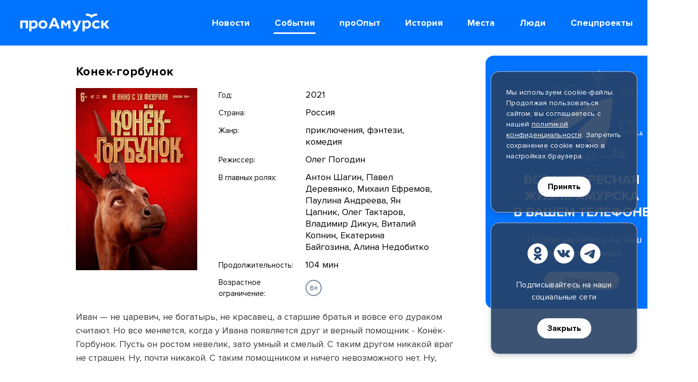

--- FILE ---
content_type: text/html; charset=utf-8
request_url: https://proamursk.ru/films/105/
body_size: 23082
content:

<!DOCTYPE html>
<html lang="ru">
    <head>
        <meta charset="utf-8" />
        <meta name="viewport" content="initial-scale=1, maximum-scale=1, user-scalable=yes" />
        <meta http-equiv="X-UA-Compatible" content="ie=edge">
        <meta name="yandex-tableau-widget" content="logo=https://proamursk.ru/static/site/images/favicons/tableau-logo.png?v=262, color=#ffffff" />
        <meta name="format-detection" content="telephone=no" />
        <meta name="format-detection" content="address=no" />
        <meta name="theme-color" content="#0073FF">

        
    <meta name="keywords" content="">
    <meta name="description" content="">


        <meta name="yandex-verification" content="6becc8034dedcb54" />
<meta name="yandex-verification" content="c413e70d048c9c29" />
<meta name="yandex-verification" content="b701d256b3f2d03d" />
<meta name='wmail-verification' content='3c57a06801709852693302a4d9c04768' />
<meta name="msvalidate.01" content="1A5CDB04E080D193422ACD5C68A24C17" />

        
    

<meta property="og:image" content="https://proamursk.ru/uploads/medialib/thumbnails/85f69b26-4611-4432-a85b-0d1baf78b6dd_og_image_default.jpg" />
<meta property="og:image:url" content="https://proamursk.ru/uploads/medialib/thumbnails/85f69b26-4611-4432-a85b-0d1baf78b6dd_og_image_default.jpg" />



<meta property="og:image:width" content="480" />


<meta property="og:image:height" content="720" />


<meta property="og:site_name" content="proamursk.ru" />


<meta property="og:title" content="Конек-горбунок" />


<meta property="og:type" content="website" />


<meta property="og:url" content="https://proamursk.ru/films/105/" />
<meta property="twitter:url" content="https://proamursk.ru/films/105/" />




<meta property="twitter:domain" content="proamursk.ru" />


<meta property="twitter:image:src" content="https://proamursk.ru/uploads/medialib/thumbnails/85f69b26-4611-4432-a85b-0d1baf78b6dd_og_image_default.jpg" />


<meta property="twitter:title" content="Конек-горбунок" />




        <title>
    Конек-горбунок
</title>

        <link href="/static/site/images/favicons/120.png?v=262" rel="apple-touch-icon" sizes="120x120"/>
        <link href="/static/site/images/favicons/152.png?v=262" rel="apple-touch-icon" sizes="152x152"/>
        <link href="/static/site/images/favicons/180.png?v=262" rel="apple-touch-icon" sizes="180x180"/>
        <link href="/static/site/images/favicons/32.png?v=262" rel="icon" sizes="32x32"/>
        <link href="/static/site/images/favicons/57.png?v=262" rel="icon" sizes="57x57"/>
        <link href="/static/site/images/favicons/76.png?v=262" rel="icon" sizes="76x76"/>
        <link href="/static/site/images/favicons/128.png?v=262" rel="icon" sizes="128x128"/>
        <link href="/static/site/images/favicons/192.png?v=262" rel="icon" sizes="192x192"/>

        <link rel="stylesheet" href="/static/site/css/main.min.css?v=262">
    </head>

    <body>

        <div class="visually-hidden">
            <svg xmlns="http://www.w3.org/2000/svg" xmlns:xlink="http://www.w3.org/1999/xlink"><symbol id="burger" viewBox="0 0 42 42">
<path d="M8 15H34V18H8V15Z"/>
<path d="M8 24H25V27H8V24Z"/>
</symbol><symbol id="close" viewBox="0 0 42 42">
<path d="M13.0002 10.8787L21.0002 18.8787L29.0002 10.8787L31.1215 13L23.1215 21L31.1215 29L29.0002 31.1214L21.0002 23.1214L13.0002 31.1214L10.8789 29L18.8789 21L10.8789 13L13.0002 10.8787Z"/>
</symbol><symbol id="future-event" viewBox="0 0 16 16">
<path d="M8.22477 2.7586L0.730469 0.561401V10.8143L8.22477 8.61708L9.06953 8.61891C8.61069 9.3295 7.71258 11.1386 7.71258 14.3918C7.71436 15.5665 10.8337 16.1137 10.8337 14.0649C10.8497 12.2383 11.0276 10.4169 11.3566 8.6208L12.4005 8.62163C13.1617 8.62163 13.8908 8.31947 14.4297 7.78155C14.9668 7.24363 15.2691 6.51408 15.2691 5.75342V5.20705C15.2691 4.55859 15.0113 3.93675 14.5524 3.47825C14.0936 3.0198 13.4729 2.76221 12.8238 2.76221L8.22477 2.7586Z"/>
</symbol><symbol id="history" viewBox="0 0 16 16">
<path d="M15.9781 2.01237C14.942 2.0033 12.6285 1.98739 11.7676 2.01722C10.5332 2.06122 9.36184 2.57861 8.49212 3.464C7.62249 2.57853 6.45113 2.06113 5.21673 2.01722C4.35529 1.9873 2.04216 2.00326 1.00621 2.01237C0.869136 2.01364 0.738129 2.06962 0.641815 2.1681C0.5455 2.26657 0.491708 2.39952 0.492191 2.53791V12.4502C0.492191 12.5896 0.547044 12.7233 0.644682 12.8218C0.742321 12.9204 0.874747 12.9758 1.01283 12.9758H5.21759C6.63447 12.9758 7.62823 13.1276 8.49212 13.9999C9.3561 13.1277 10.3833 12.9758 11.7676 12.9758H15.9715C16.1096 12.9758 16.2421 12.9204 16.3397 12.8218C16.4373 12.7233 16.4922 12.5896 16.4922 12.4502V2.53791C16.4927 2.39952 16.4389 2.26657 16.3425 2.16809C16.2462 2.06962 16.1152 2.01364 15.9781 2.01237ZM7.00298 8.50625C7.00298 8.85818 6.61698 9.63158 6.20959 9.31442L6.20671 9.31277C5.93897 9.12072 5.62638 9.0022 5.2996 8.96886H2.26367C2.16283 8.96886 2.06613 8.92842 1.99482 8.85645C1.92352 8.78447 1.88347 8.68684 1.88347 8.58505V7.83954C1.88348 7.73775 1.92354 7.64014 1.99484 7.56816C2.06614 7.49618 2.16284 7.45574 2.26367 7.45573H5.29947C5.84267 7.48743 6.3668 7.66917 6.81464 7.9811C6.87281 8.01953 6.9205 8.07205 6.95338 8.13388C6.98626 8.1957 7.00327 8.26486 7.00285 8.33503L7.00298 8.50625ZM7.00298 5.45631C7.00298 5.80825 6.61698 6.58159 6.20959 6.26448L6.20671 6.26301C5.93897 6.07095 5.62638 5.95244 5.2996 5.9191H2.26367C2.16283 5.9191 2.06613 5.87866 1.99482 5.80668C1.92352 5.7347 1.88347 5.63708 1.88347 5.53528V4.7896C1.88348 4.68781 1.92354 4.5902 1.99484 4.51822C2.06614 4.44624 2.16284 4.4058 2.26367 4.40579H5.29947C5.84271 4.43747 6.36689 4.61921 6.81477 4.93116C6.87293 4.96959 6.92063 5.02211 6.95351 5.08394C6.98639 5.14576 7.0034 5.21492 7.00298 5.28509V5.45631ZM15.101 8.58505C15.101 8.68684 15.061 8.78447 14.9897 8.85645C14.9184 8.92842 14.8217 8.96886 14.7208 8.96886H11.6848C11.358 9.0022 11.0454 9.12072 10.7777 9.31277L10.7748 9.31442C10.3674 9.63158 9.98139 8.85818 9.98139 8.50625V8.33503C9.98098 8.26486 9.99799 8.1957 10.0309 8.13388C10.0637 8.07205 10.1114 8.01953 10.1696 7.9811C10.6174 7.66914 11.1416 7.48737 11.6848 7.45564H14.7207C14.8215 7.45566 14.9182 7.4961 14.9895 7.56807C15.0608 7.64005 15.1009 7.73767 15.1009 7.83946L15.101 8.58505ZM15.101 5.53511C15.101 5.6369 15.061 5.73453 14.9897 5.80651C14.9184 5.87848 14.8217 5.91892 14.7208 5.91892H11.6848C11.358 5.95226 11.0454 6.07078 10.7777 6.26284L10.7748 6.26448C10.3674 6.58159 9.98139 5.80825 9.98139 5.45631V5.28509C9.98098 5.21492 9.99799 5.14576 10.0309 5.08394C10.0637 5.02211 10.1114 4.96959 10.1696 4.93116C10.6175 4.61923 11.1416 4.43749 11.6848 4.40579H14.7207C14.8215 4.4058 14.9182 4.44624 14.9895 4.51822C15.0608 4.5902 15.1009 4.68781 15.1009 4.7896L15.101 5.53511Z"/>
</symbol><symbol id="lifehack" viewBox="0 0 16 16">
<path d="M5.07243 2.44606C6.02595 1.50485 7.2934 0.948833 8.63167 0.884656C9.73822 0.839889 10.8317 1.13707 11.7634 1.73577C12.695 2.33446 13.4197 3.20562 13.8387 4.23074C14.2577 5.25585 14.3508 6.38516 14.1053 7.46505C13.8598 8.54495 13.2875 9.52299 12.4665 10.2662C12.2886 10.4214 12.1453 10.6124 12.046 10.8266C11.9466 11.0408 11.8934 11.2736 11.8898 11.5097V11.651C11.8898 11.8453 11.8126 12.0316 11.6752 12.169C11.5378 12.3064 11.3514 12.3835 11.1571 12.3835H6.54002C6.4438 12.3835 6.34852 12.3646 6.25963 12.3278C6.17074 12.2909 6.08997 12.237 6.02194 12.1689C5.95391 12.1009 5.89994 12.0201 5.86313 11.9312C5.82632 11.8423 5.80737 11.747 5.80739 11.6508V11.6278C5.81074 11.3722 5.76076 11.1187 5.66063 10.8835C5.5605 10.6483 5.41243 10.4366 5.22587 10.2618C4.63252 9.72491 4.16652 9.0623 3.86187 8.32235C3.55722 7.58239 3.4216 6.78376 3.46491 5.98471C3.54647 4.64739 4.11891 3.38727 5.07243 2.44606Z"/>
<path d="M11.3219 13.1533H6.37793C6.22699 13.1533 6.08223 13.2133 5.97549 13.32C5.86876 13.4268 5.8088 13.5715 5.8088 13.7225V14.0174C5.8088 14.3699 5.94885 14.708 6.19815 14.9573C6.44744 15.2066 6.78555 15.3467 7.13811 15.3467H10.5617C10.9143 15.3467 11.2524 15.2066 11.5017 14.9573C11.751 14.708 11.891 14.3699 11.891 14.0174V13.7225C11.891 13.5715 11.8311 13.4268 11.7243 13.32C11.6176 13.2133 11.4728 13.1533 11.3219 13.1533Z"/>
</symbol><symbol id="news" viewBox="0 0 16 16">
<path d="M13.0148 1.41947H2.985C2.72635 1.41003 2.47452 1.50357 2.28474 1.67956C2.09495 1.85555 1.98272 2.09963 1.97266 2.35825V13.6418C1.98274 13.9005 2.09499 14.1445 2.28477 14.3205C2.47454 14.4964 2.72637 14.59 2.985 14.5805H13.0148C13.2734 14.59 13.5252 14.4964 13.715 14.3205C13.9048 14.1445 14.017 13.9005 14.0271 13.6418V2.35825C14.017 2.09963 13.9048 1.85555 13.715 1.67956C13.5252 1.50357 13.2734 1.41003 13.0148 1.41947ZM11.6498 12.5849H4.55589C4.46176 12.5866 4.36825 12.5695 4.28081 12.5346C4.19337 12.4997 4.11375 12.4478 4.0466 12.3818C3.97945 12.3158 3.92611 12.2371 3.88971 12.1503C3.8533 12.0635 3.83455 11.9703 3.83455 11.8761C3.83455 11.782 3.8533 11.6888 3.88971 11.602C3.92611 11.5152 3.97945 11.4365 4.0466 11.3705C4.11375 11.3045 4.19337 11.2526 4.28081 11.2177C4.36825 11.1828 4.46176 11.1657 4.55589 11.1673H11.6498C11.7439 11.1657 11.8374 11.1828 11.9249 11.2177C12.0123 11.2526 12.0919 11.3045 12.1591 11.3705C12.2262 11.4365 12.2796 11.5152 12.316 11.602C12.3524 11.6888 12.3711 11.782 12.3711 11.8761C12.3711 11.9703 12.3524 12.0635 12.316 12.1503C12.2796 12.2371 12.2262 12.3158 12.1591 12.3818C12.0919 12.4478 12.0123 12.4997 11.9249 12.5346C11.8374 12.5695 11.7439 12.5866 11.6498 12.5849ZM11.6498 10.0251H4.55589C4.46188 10.0266 4.36851 10.0093 4.28122 9.97437C4.19394 9.93941 4.11448 9.88744 4.04747 9.82148C3.98047 9.75551 3.92726 9.67688 3.89093 9.59015C3.85461 9.50343 3.83591 9.41034 3.83591 9.31632C3.83591 9.22229 3.85461 9.12921 3.89093 9.04248C3.92726 8.95575 3.98047 8.87712 4.04747 8.81116C4.11448 8.7452 4.19394 8.69322 4.28122 8.65827C4.36851 8.62331 4.46188 8.60607 4.55589 8.60754H11.6498C11.7438 8.60607 11.8372 8.62331 11.9245 8.65827C12.0117 8.69322 12.0912 8.7452 12.1582 8.81116C12.2252 8.87712 12.2784 8.95575 12.3147 9.04248C12.3511 9.12921 12.3698 9.22229 12.3698 9.31632C12.3698 9.41034 12.3511 9.50343 12.3147 9.59015C12.2784 9.67688 12.2252 9.75551 12.1582 9.82148C12.0912 9.88744 12.0117 9.93941 11.9245 9.97437C11.8372 10.0093 11.7438 10.0266 11.6498 10.0251ZM12.3706 6.40203C12.3553 6.57958 12.2708 6.74399 12.1352 6.85965C11.9996 6.9753 11.8239 7.0329 11.6462 7.01996H4.55943C4.38169 7.0329 4.20601 6.9753 4.07044 6.85965C3.93486 6.74399 3.8503 6.57958 3.83507 6.40203V3.79073C3.8503 3.61317 3.93486 3.44876 4.07044 3.33311C4.20601 3.21745 4.38169 3.15986 4.55943 3.1728H11.6461C11.8239 3.15986 11.9995 3.21745 12.1351 3.33311C12.2707 3.44876 12.3553 3.61317 12.3705 3.79073L12.3706 6.40203Z"/>
</symbol><symbol id="past-event" viewBox="0 0 16 16">
<path d="M14.0409 2.58562H12.3163V1.91875C12.3058 1.67156 12.2002 1.43798 12.0216 1.26678C11.8429 1.09558 11.6051 1 11.3577 1C11.1102 1 10.8724 1.09558 10.6938 1.26678C10.5151 1.43798 10.4096 1.67156 10.3991 1.91875V2.58562H5.60129V1.91875C5.59078 1.67156 5.4852 1.43798 5.30658 1.26678C5.12795 1.09558 4.89009 1 4.64267 1C4.39525 1 4.1574 1.09558 3.97877 1.26678C3.80015 1.43798 3.69456 1.67156 3.68406 1.91875V2.58562H1.95949C1.70502 2.58562 1.46097 2.6867 1.28103 2.86664C1.10109 3.04658 1 3.29063 1 3.5451V12.3236C1.00009 12.578 1.10122 12.822 1.28115 13.0019C1.46107 13.1817 1.70508 13.2828 1.95949 13.2828H14.0423C14.2965 13.2824 14.5401 13.1811 14.7197 13.0012C14.8993 12.8213 15.0001 12.5775 15 12.3233V3.5451C15 3.29063 14.8989 3.04658 14.719 2.86664C14.539 2.6867 14.2953 2.58562 14.0409 2.58562ZM11.0642 7.5871L7.97993 10.6713C7.89093 10.7604 7.78528 10.831 7.66899 10.8791C7.5527 10.9273 7.42806 10.9521 7.30218 10.9521C7.17631 10.9521 7.05167 10.9273 6.93538 10.8791C6.81909 10.831 6.71341 10.7604 6.62441 10.6713L4.93823 8.98412C4.76782 8.80239 4.67479 8.56151 4.6788 8.31241C4.6828 8.06332 4.78354 7.82554 4.9597 7.64938C5.13586 7.47322 5.37364 7.37248 5.62273 7.36847C5.87183 7.36447 6.11271 7.45751 6.29445 7.62792L7.30235 8.63755L9.71142 6.22846C9.89316 6.05806 10.1341 5.96502 10.3832 5.96903C10.6323 5.97304 10.87 6.07377 11.0462 6.24993C11.2223 6.42609 11.3231 6.66386 11.3271 6.91296C11.3311 7.16206 11.238 7.40295 11.0676 7.58468L11.0642 7.5871Z"/>
</symbol><symbol id="people" viewBox="0 0 16 16">
<path d="M11.9651 9.67314L10.263 10.4424C9.01705 10.9329 7.63146 10.9328 6.3856 10.442L4.6855 9.67314C2.8255 9.67314 0.831223 10.4634 0.831223 12.1683C0.795793 13.0103 0.894935 13.8526 1.12491 14.6634H15.5235C15.7535 13.8526 15.8526 13.0103 15.8172 12.1683C15.8172 10.4634 13.8251 9.67314 11.9651 9.67314ZM5.30186 6.07206C5.3314 6.89326 5.6689 7.67327 6.24725 8.25701C6.82561 8.84075 7.60246 9.18547 8.42335 9.22262C9.24775 9.1959 10.0306 8.85451 10.6112 8.26858C11.1917 7.68266 11.5259 6.89667 11.545 6.07206L11.6864 4.37945C11.6695 3.56003 11.3294 2.7805 10.7404 2.21063C10.1513 1.64075 9.36099 1.32669 8.54145 1.33685H8.3043C7.48479 1.32673 6.69447 1.6408 6.10544 2.21067C5.51642 2.78054 5.1764 3.56005 5.15943 4.37945L5.30186 6.07206Z"/>
</symbol><symbol id="photoreport" viewBox="0 0 16 16">
<path d="M8.4634 6.30168C7.9477 6.30168 7.45312 6.50654 7.08847 6.8712C6.72381 7.23586 6.51895 7.73044 6.51895 8.24614C6.51895 8.76185 6.72381 9.25643 7.08847 9.62109C7.45312 9.98575 7.9477 10.1906 8.4634 10.1906H8.46111C8.97661 10.1906 9.471 9.98583 9.83551 9.62131C10.2 9.2568 10.4048 8.76241 10.4048 8.24691C10.4048 7.73141 10.2 7.23702 9.83551 6.8725C9.471 6.50799 8.97661 6.30321 8.46111 6.30321L8.4634 6.30168Z"/>
<path d="M14.6703 3.64141H12.2654L11.5083 2.0715C11.3952 1.84147 11.307 1.70001 11.0329 1.70001H6.65094C6.41325 1.70001 6.29939 1.83841 6.18476 2.0715L5.42721 3.64141H3.02039C2.70953 3.64283 2.41183 3.76704 2.19216 3.98699C1.97249 4.20695 1.84866 4.50482 1.84766 4.81568V12.1918C1.84796 12.5028 1.97156 12.8011 2.19138 13.0212C2.4112 13.2413 2.70931 13.3653 3.02039 13.366H14.6719C14.9834 13.3657 15.282 13.242 15.5024 13.0219C15.7228 12.8018 15.8469 12.5033 15.8477 12.1918V4.81568C15.8457 4.5043 15.721 4.20628 15.5005 3.98639C15.2801 3.76649 14.9817 3.64252 14.6703 3.64141ZM8.45968 11.7459C7.53777 11.7363 6.65691 11.3633 6.0084 10.7079C5.35989 10.0526 4.99613 9.16787 4.99613 8.24591C4.99613 7.32394 5.35989 6.43921 6.0084 5.78388C6.65691 5.12855 7.53777 4.75555 8.45968 4.7459H8.45739C8.92014 4.74091 9.3793 4.82773 9.80829 5.00133C10.2373 5.17493 10.6276 5.43186 10.9566 5.75727C11.2857 6.08269 11.5469 6.47012 11.7253 6.89715C11.9037 7.32419 11.9956 7.78234 11.9957 8.24513C11.9959 8.70791 11.9043 9.16613 11.7262 9.59328C11.5481 10.0204 11.2871 10.408 10.9583 10.7337C10.6294 11.0593 10.2393 11.3165 9.81042 11.4904C9.38155 11.6642 8.92244 11.7506 8.45968 11.7459ZM13.5156 6.30202C13.3093 6.30202 13.1115 6.22006 12.9656 6.07418C12.8197 5.9283 12.7377 5.73045 12.7377 5.52415C12.7377 5.31784 12.8197 5.11999 12.9656 4.97411C13.1115 4.82824 13.3093 4.74629 13.5156 4.74629C13.722 4.74629 13.9203 4.82828 14.0663 4.97423C14.2122 5.12018 14.2942 5.31813 14.2942 5.52453C14.2942 5.73094 14.2122 5.92889 14.0663 6.07484C13.9203 6.22079 13.722 6.30202 13.5156 6.30202Z"/>
</symbol><symbol id="place" viewBox="0 0 16 16">
<path d="M12.0878 2.69109C11.3217 1.92574 10.346 1.40462 9.28384 1.19356C8.22172 0.982498 7.12087 1.09097 6.12038 1.50528C5.11988 1.91958 4.26462 2.62112 3.66265 3.52128C3.06068 4.42143 2.73901 5.47981 2.73828 6.5627C2.73828 10.8462 8.20588 15.0885 8.20588 15.0885C8.20588 15.0885 13.7044 10.8462 13.7044 6.5627C13.7024 5.84282 13.5586 5.13039 13.2812 4.4661C13.0038 3.8018 12.5983 3.19865 12.0878 2.69109ZM8.22652 8.60147C7.77033 8.60148 7.32439 8.46621 6.94508 8.21278C6.56577 7.95934 6.27013 7.59912 6.09555 7.17766C5.92097 6.7562 5.87529 6.29244 5.96428 5.84502C6.05327 5.3976 6.27294 4.98661 6.59551 4.66404C6.91808 4.34146 7.32906 4.12179 7.77648 4.03278C8.2239 3.94378 8.68766 3.98946 9.10912 4.16403C9.53058 4.3386 9.89081 4.63423 10.1443 5.01354C10.3977 5.39284 10.533 5.83878 10.533 6.29497C10.5322 6.90646 10.289 7.49269 9.85662 7.92508C9.42423 8.35748 8.83801 8.60072 8.22652 8.60147Z"/>
</symbol><symbol id="report" viewBox="0 0 16 16">
<path d="M14.1967 2.25852H3.11906C2.92768 2.25742 2.73799 2.29431 2.56097 2.36704C2.38395 2.43977 2.22312 2.5469 2.08779 2.68223C1.95247 2.81755 1.84534 2.97838 1.77261 3.1554C1.69987 3.33242 1.66299 3.52211 1.66409 3.71349V12.2862C1.66299 12.4776 1.69987 12.6673 1.77261 12.8443C1.84534 13.0214 1.95247 13.1822 2.08779 13.3175C2.22312 13.4528 2.38395 13.56 2.56097 13.6327C2.73799 13.7054 2.92768 13.7423 3.11906 13.7412H4.10282L9.34815 8.73562C9.41365 8.67394 9.49072 8.62584 9.57491 8.59409C9.65909 8.56235 9.74873 8.54759 9.83865 8.55066C9.92857 8.55374 10.017 8.57459 10.0988 8.61201C10.1806 8.64943 10.2542 8.70268 10.3154 8.76869L14.7506 13.6296C15.0208 13.5243 15.2527 13.3395 15.4158 13.0997C15.5789 12.8599 15.6654 12.5763 15.664 12.2862V3.71349C15.6638 3.52146 15.6255 3.33137 15.5515 3.15416C15.4775 2.97696 15.3692 2.81613 15.2329 2.68091C15.0965 2.5457 14.9348 2.43878 14.7569 2.36629C14.5791 2.2938 14.3887 2.25717 14.1967 2.25852ZM6.21087 8.38841C5.77707 8.39087 5.3523 8.26447 4.99041 8.02525C4.62852 7.78603 4.3458 7.44475 4.17809 7.04467C4.01037 6.64459 3.96522 6.20372 4.04834 5.77795C4.13146 5.35218 4.33913 4.96067 4.645 4.65305C4.95088 4.34543 5.34121 4.13555 5.7665 4.05001C6.19179 3.96447 6.63291 4.00712 7.03393 4.17256C7.43496 4.338 7.77784 4.61878 8.01911 4.97931C8.26038 5.33983 8.38919 5.76388 8.38919 6.19769C8.38798 6.77619 8.15848 7.33083 7.75058 7.74105C7.34268 8.15127 6.78935 8.38391 6.21087 8.38841Z"/>
</symbol><symbol id="search" viewBox="0 0 42 42">
<path d="M24.2236 22.4915C25.4979 20.7797 26.0771 18.6489 25.8446 16.5275C25.6122 14.4061 24.5854 12.4512 22.9707 11.0558C21.356 9.66048 19.273 8.92798 17.1402 9.00559C15.0075 9.0832 12.9832 9.96516 11.4742 11.4742C9.96515 12.9833 9.0832 15.0075 9.00559 17.1402C8.92798 19.273 9.66046 21.356 11.0558 22.9707C12.4512 24.5855 14.4061 25.6122 16.5275 25.8446C18.6489 26.0771 20.7797 25.4979 22.4915 24.2236L30.3902 32.1236L32.121 30.3903L24.2236 22.4915ZM17.4698 23.598C16.258 23.598 15.0734 23.2386 14.0658 22.5654C13.0582 21.8921 12.273 20.9353 11.8092 19.8157C11.3455 18.6962 11.2241 17.4642 11.4605 16.2757C11.6969 15.0872 12.2805 13.9955 13.1374 13.1387C13.9942 12.2818 15.0859 11.6982 16.2744 11.4618C17.463 11.2254 18.6949 11.3468 19.8144 11.8105C20.934 12.2742 21.8908 13.0595 22.5641 14.0671C23.2373 15.0747 23.5967 16.2592 23.5967 17.471C23.595 19.0955 22.9489 20.6529 21.8002 21.8016C20.6516 22.9502 19.0942 23.5963 17.4698 23.598Z"/>
</symbol><symbol id="special" viewBox="0 0 16 16">
<path d="M9.04782 0.70198L11.3673 4.71542L15.6443 5.73139C15.685 5.74107 15.7227 5.76083 15.7538 5.78885C15.7849 5.81687 15.8085 5.85225 15.8223 5.89175C15.8362 5.93126 15.84 5.97361 15.8332 6.01493C15.8265 6.05625 15.8095 6.09522 15.7837 6.12825L12.9348 9.78561L13.2487 14.3099C13.2516 14.3521 13.2438 14.3944 13.2258 14.4328C13.2079 14.4712 13.1805 14.5044 13.1463 14.5293C13.112 14.5542 13.072 14.57 13.03 14.5752C12.9879 14.5804 12.9452 14.5748 12.9059 14.559L8.83232 12.9191L4.75873 14.559C4.71944 14.5748 4.67676 14.5804 4.63472 14.5752C4.59268 14.57 4.55265 14.5542 4.51838 14.5293C4.48412 14.5044 4.45675 14.4712 4.43883 14.4328C4.42092 14.3944 4.41306 14.3521 4.41598 14.3098L4.72984 9.78556L1.88091 6.12825C1.85518 6.09522 1.83815 6.05626 1.8314 6.01493C1.82464 5.97361 1.82838 5.93125 1.84226 5.89174C1.85614 5.85224 1.87972 5.81685 1.91084 5.78883C1.94196 5.76081 1.97961 5.74106 2.02035 5.73139L6.29725 4.71542L8.61489 0.702067C8.63683 0.664075 8.66838 0.632526 8.70637 0.610588C8.74436 0.58865 8.78746 0.577096 8.83133 0.577087C8.8752 0.577079 8.9183 0.588615 8.95631 0.610537C8.99431 0.63246 9.02587 0.663997 9.04782 0.70198Z"/>
</symbol></svg>
            <svg xmlns="http://www.w3.org/2000/svg" xmlns:xlink="http://www.w3.org/1999/xlink">
    <symbol id="arrow-left" viewBox="0 0 20 20">
        <path fill-rule="evenodd" clip-rule="evenodd" d="M15.0607 0.93934C15.6464 1.52513 15.6464 2.47487 15.0607 3.06066L8.12105 10.0003L15.0606 16.9393C15.6464 17.5251 15.6465 18.4748 15.0607 19.0606C14.4749 19.6464 13.5252 19.6465 12.9394 19.0607L4.93907 11.061C4.65775 10.7797 4.49969 10.3982 4.49969 10.0003C4.49968 9.60251 4.65771 9.22097 4.93903 8.93965L12.9393 0.93934C13.5251 0.353553 14.4749 0.353553 15.0607 0.93934Z"/>
    </symbol>
    <symbol id="arrow-right" viewBox="0 0 20 20">
        <path fill-rule="evenodd" clip-rule="evenodd" d="M4.93934 19.0607C4.35355 18.4749 4.35355 17.5251 4.93934 16.9393L11.879 9.99973L4.93938 3.0607C4.35357 2.47494 4.35354 1.52519 4.9393 0.93938C5.52506 0.353571 6.47481 0.353535 7.06062 0.939297L15.0609 8.93898C15.3423 9.22029 15.5003 9.60182 15.5003 9.99966C15.5003 10.3975 15.3423 10.779 15.061 11.0603L7.06066 19.0607C6.47487 19.6464 5.52513 19.6464 4.93934 19.0607Z"/>
    </symbol>
    <symbol id="calendar" viewBox="0 0 20 20">
        <path d="M19 8V5C19 4.46957 18.8004 3.96086 18.445 3.58578C18.0897 3.21071 17.6078 3 17.1053 3H15.2105V2C15.2105 1.73478 15.1107 1.48043 14.933 1.29289C14.7554 1.10536 14.5144 1 14.2632 1C14.0119 1 13.7709 1.10536 13.5933 1.29289C13.4156 1.48043 13.3158 1.73478 13.3158 2V3H6.68421V2C6.68421 1.73478 6.5844 1.48043 6.40673 1.29289C6.22906 1.10536 5.9881 1 5.73684 1C5.48558 1 5.24461 1.10536 5.06695 1.29289C4.88928 1.48043 4.78947 1.73478 4.78947 2V3H2.89473C2.39222 3 1.91029 3.21071 1.55496 3.58578C1.19963 3.96086 0.999996 4.46957 0.999996 5V17C0.999996 17.5304 1.19963 18.0391 1.55496 18.4142C1.91029 18.7893 2.39222 19 2.89473 19H17.1053C17.6078 19 18.0897 18.7893 18.445 18.4142C18.8004 18.0391 19 17.5304 19 17V8ZM17.1053 5V7H2.89473V5H17.1053ZM2.89473 17V9H17.1053V17H2.89473Z"/>
        <path d="M11.6986 10.793L9.52631 13.086L8.30136 11.793C8.12269 11.6108 7.88338 11.5101 7.63499 11.5123C7.38659 11.5146 7.14898 11.6198 6.97333 11.8052C6.79768 11.9906 6.69804 12.2414 6.69589 12.5036C6.69373 12.7658 6.78921 13.0184 6.96178 13.207L8.85652 15.207C9.03418 15.3945 9.2751 15.4998 9.52631 15.4998C9.77752 15.4998 10.0184 15.3945 10.1961 15.207L13.0382 12.207C13.2108 12.0184 13.3063 11.7658 13.3041 11.5036C13.302 11.2414 13.2023 10.9906 13.0267 10.8052C12.851 10.6198 12.6134 10.5146 12.365 10.5123C12.1166 10.51 11.8773 10.6108 11.6986 10.793V10.793Z"/>
    </symbol>
    <symbol id="calendar-2" width="26" height="23" fill="none" viewBox="0 0 26 23">
        <path d="M23.1307 2.32373H2.8693C1.79748 2.32373 0.928589 3.18316 0.928589 4.24333V19.6919C0.928589 20.7521 1.79748 21.6115 2.8693 21.6115H23.1307C24.2026 21.6115 25.0714 20.7521 25.0714 19.6919V4.24333C25.0714 3.18316 24.2026 2.32373 23.1307 2.32373Z" stroke-width="2" stroke-linecap="round" stroke-linejoin="round"/>
        <path d="M0.928589 7.58655H25.0714" stroke-width="2" stroke-linecap="round" stroke-linejoin="round"/>
        <path d="M19.5464 0.918457V4.59233" stroke-width="2" stroke-linecap="round" stroke-linejoin="round"/>
        <path d="M6.45355 0.918457V4.59233" stroke-width="2" stroke-linecap="round" stroke-linejoin="round"/>
        <path d="M18.6921 14.9435H20.5493V13.1065" stroke-width="2" stroke-linecap="round" stroke-linejoin="round"/>
        <path d="M12.1921 14.9435H14.0493V13.1065" stroke-width="2" stroke-linecap="round" stroke-linejoin="round"/>
        <path d="M5.69214 14.9435H7.54928V13.1065" stroke-width="2" stroke-linecap="round" stroke-linejoin="round"/>
    </symbol>
    <symbol id="camera-fill" viewBox="0 0 20 20">
        <path d="M18.3199 18.0016H1.67681C1.23194 18.0012 0.805438 17.8312 0.491024 17.5291C0.17661 17.2269 -2.19353e-07 16.8173 0 16.3902L0 6.27563C0.0013107 5.84864 0.178236 5.43942 0.492273 5.13704C0.806309 4.83467 1.23204 4.6636 1.67681 4.66107H5.11709L6.19885 2.50885C6.36553 2.18882 6.53221 2 6.86557 2H13.1278C13.5178 2 13.6428 2.19042 13.8028 2.50885L14.8846 4.66107H18.3199C18.7659 4.66107 19.1937 4.83117 19.5091 5.13396C19.8245 5.43675 20.0017 5.84742 20.0017 6.27563V16.3902C20.0015 16.6021 19.9578 16.8118 19.8731 17.0074C19.7885 17.203 19.6646 17.3807 19.5084 17.5303C19.3522 17.6799 19.1669 17.7986 18.963 17.8794C18.759 17.9603 18.5405 18.0018 18.3199 18.0016V18.0016ZM9.45079 6.17802C8.4618 6.17802 7.49502 6.45956 6.67271 6.98704C5.85039 7.51453 5.20948 8.26426 4.83101 9.14143C4.45254 10.0186 4.35351 10.9838 4.54645 11.915C4.7394 12.8462 5.21564 13.7016 5.91496 14.373C6.61428 15.0443 7.50527 15.5015 8.47526 15.6867C9.44524 15.872 10.4507 15.7769 11.3644 15.4136C12.2781 15.0502 13.059 14.4349 13.6085 13.6455C14.1579 12.8561 14.4512 11.9279 14.4512 10.9785C14.4486 9.70611 13.9209 8.48656 12.9837 7.58685C12.0465 6.68713 10.7762 6.18056 9.45079 6.17802V6.17802ZM16.6714 6.17802C16.4509 6.17739 16.2352 6.23962 16.0516 6.35683C15.8679 6.47404 15.7247 6.64094 15.64 6.83639C15.5553 7.03184 15.533 7.24702 15.5759 7.45467C15.6187 7.66232 15.7248 7.85307 15.8808 8.00275C16.0367 8.15243 16.2354 8.2543 16.4517 8.29544C16.668 8.33659 16.8921 8.31515 17.0957 8.23385C17.2993 8.15255 17.4731 8.01505 17.5952 7.83878C17.7173 7.66251 17.7821 7.45541 17.7815 7.24372C17.7813 7.10356 17.7523 6.96482 17.6962 6.83541C17.6401 6.70599 17.5581 6.58845 17.4547 6.48949C17.3513 6.39053 17.2286 6.31209 17.0936 6.25865C16.9587 6.20521 16.8141 6.17781 16.6681 6.17802H16.6714ZM9.45079 13.6412C8.90136 13.6415 8.36418 13.4853 7.90723 13.1924C7.45028 12.8996 7.0941 12.4831 6.88376 11.9958C6.67343 11.5086 6.61839 10.9723 6.72562 10.455C6.83285 9.9377 7.09753 9.46254 7.48615 9.08968C7.87477 8.71682 8.36988 8.46301 8.90881 8.36038C9.44774 8.25775 10.0063 8.31091 10.5137 8.51313C11.0212 8.71534 11.4547 9.05753 11.7595 9.49639C12.0643 9.93524 12.2267 10.451 12.226 10.9785C12.2247 11.6846 11.9318 12.3613 11.4116 12.8605C10.8914 13.3596 10.1863 13.6403 9.45079 13.6412Z"/>
    </symbol>
    <symbol id="camera-stroke" viewBox="0 0 20 20">
        <path fill-rule="evenodd" clip-rule="evenodd" d="M10 8.166C8.34315 8.166 7 9.50915 7 11.166C7 12.8229 8.34315 14.166 10 14.166C11.6569 14.166 13 12.8229 13 11.166C13 9.50915 11.6569 8.166 10 8.166ZM5 11.166C5 8.40458 7.23858 6.166 10 6.166C12.7614 6.166 15 8.40458 15 11.166C15 13.9274 12.7614 16.166 10 16.166C7.23858 16.166 5 13.9274 5 11.166Z"/>
        <path fill-rule="evenodd" clip-rule="evenodd" d="M12.5842 1.99989C12.933 1.99302 13.2768 2.08187 13.5785 2.25663C13.8846 2.43392 14.1363 2.69318 14.3043 3.00625C14.311 3.01887 14.3175 3.03163 14.3237 3.04453L15.0251 4.49891H17.4899C18.1553 4.49891 18.793 4.76316 19.2634 5.23299C19.7336 5.70251 19.9993 6.33985 20.0001 7.00564V16.4918C19.9999 16.8213 19.9348 17.1482 19.8085 17.4525C19.6821 17.7571 19.4969 18.0337 19.2639 18.2663C19.0306 18.4993 18.7538 18.6838 18.4496 18.8095C18.1451 18.9354 17.8187 19.0001 17.4892 18.9999H2.50893C1.84356 18.9999 1.20597 18.7356 0.735655 18.2656C0.265225 17.7955 0.000586033 17.1577 0.000145197 16.4925L0.000144958 7.00697C0.000585794 6.34176 0.265225 5.70334 0.735655 5.23322C1.20597 4.76322 1.84356 4.49891 2.50893 4.49891H4.97436L5.21568 4.88328L5.6022 5.49891L4.97436 4.49891L5.67615 3.04435C5.82576 2.73444 6.06979 2.54522 6.22766 2.4428C6.40162 2.32993 6.58713 2.24831 6.74929 2.18987C7.05839 2.07847 7.42883 1.99989 7.7311 1.99989H12.5842ZM18.0001 16.4912V7.00829C18 6.87382 17.9462 6.74411 17.8501 6.64814C17.7544 6.55247 17.6248 6.49891 17.4899 6.49891H14.3971C14.0132 6.49891 13.6631 6.2791 13.4964 5.93328L12.564 3.99989H7.73408C7.73408 3.99989 7.72508 4.0004 7.71179 4.00194C7.69181 4.00426 7.66485 4.00834 7.63232 4.0148C7.56578 4.02801 7.49294 4.04778 7.42737 4.07141C7.41602 4.0755 7.40536 4.07954 7.39542 4.08348L6.50285 5.93345C6.33604 6.27918 5.98606 6.49891 5.6022 6.49891H2.50893C2.37423 6.49891 2.24501 6.55235 2.1494 6.6479C2.05397 6.74327 2.0003 6.8726 2.00014 7.00737V16.4914C2.0003 16.6262 2.05397 16.7555 2.1494 16.8509C2.24501 16.9464 2.37423 16.9999 2.50893 16.9999H17.4899C17.5567 16.9999 17.6237 16.9868 17.6855 16.9613C17.7475 16.9356 17.8036 16.8982 17.8506 16.8512C17.8981 16.8037 17.9358 16.7474 17.9613 16.6859C17.9869 16.6242 18.0001 16.5581 18.0001 16.4912Z"/>
    </symbol>
    <symbol id="cross" viewBox="0 0 20 20">
        <path fill-rule="evenodd" clip-rule="evenodd" d="M16.5858 19.4142L0.585785 3.41421L3.41421 0.585785L19.4142 16.5858L16.5858 19.4142Z"/>
        <path fill-rule="evenodd" clip-rule="evenodd" d="M0.585785 16.5858L16.5858 0.585785L19.4142 3.41421L3.41421 19.4142L0.585785 16.5858Z"/>
    </symbol>
    <symbol id="download" viewBox="0 0 20 20">
        <path fill-rule="evenodd" clip-rule="evenodd" d="M10.0606 1.00004C10.6129 1.00524 11.0564 1.45714 11.0512 2.0094L11.0001 7.44848L11.0325 10.4926L15.5768 6.56454C15.9946 6.20338 16.6261 6.24931 16.9873 6.66714C17.3485 7.08496 17.3025 7.71646 16.8847 8.07762L10.7163 13.4096C10.3405 13.7344 9.78322 13.7342 9.40771 13.409L3.11463 7.95991C2.69712 7.59838 2.65173 6.96685 3.01325 6.54933C3.37478 6.13182 4.00631 6.08643 4.42383 6.44795L9.03181 10.438L9.00006 7.45979L9.00004 7.43972L9.05128 1.9906C9.05647 1.43834 9.50838 0.994852 10.0606 1.00004ZM1 11.5509C1.55228 11.5509 2 11.9986 2 12.5509V16.6377C2 16.7285 2.03649 16.8189 2.10688 16.8881C2.17783 16.958 2.27745 17 2.38462 17H17.6154C17.7226 17 17.8222 16.958 17.8931 16.8881C17.9635 16.8189 18 16.7285 18 16.6377V12.5509C18 11.9986 18.4477 11.5509 19 11.5509C19.5523 11.5509 20 11.9986 20 12.5509V16.6377C20 17.2695 19.7447 17.8721 19.2958 18.3138C18.8474 18.755 18.2427 19 17.6154 19H2.38462C1.75734 19 1.15259 18.755 0.704209 18.3138C0.255262 17.8721 0 17.2695 0 16.6377V12.5509C0 11.9986 0.447715 11.5509 1 11.5509Z"/>
    </symbol>
    <symbol id="geo" viewBox="0 0 20 20">
        <path fill-rule="evenodd" clip-rule="evenodd" d="M14.1515 4.40504C13.1247 3.49614 11.787 3.00447 10.4076 3.0289C9.02817 3.05333 7.70929 3.59205 6.71615 4.53674C5.73309 5.47183 5.14137 6.73604 5.05678 8.0796C5.08081 8.63063 5.39081 9.45924 5.99148 10.4956C6.58399 11.5179 7.38036 12.6113 8.19329 13.6269C9.00319 14.6387 9.81335 15.5532 10.4223 16.216C10.5071 16.3083 10.5879 16.3956 10.6642 16.4775C10.7373 16.393 10.8148 16.3029 10.896 16.2078C11.4799 15.5239 12.2553 14.5812 13.0264 13.5413C13.8004 12.4975 14.5544 11.3767 15.1067 10.3342C15.651 9.30674 15.9272 8.4861 15.9434 7.93547C15.9432 7.93302 15.9429 7.93056 15.9427 7.9281C15.8184 6.57267 15.1784 5.31394 14.1515 4.40504ZM17.9788 7.63101C17.7828 5.80879 16.9092 4.12114 15.5245 2.89556C14.1109 1.64439 12.2696 0.967563 10.3707 1.0012C8.47181 1.03483 6.65626 1.77642 5.28913 3.07685C3.922 4.37727 3.10467 6.14009 3.00152 8.0108C3.00011 8.03634 2.99968 8.06193 3.00023 8.08751C3.02378 9.17602 3.56424 10.3937 4.20673 11.5022C4.87038 12.6473 5.73559 13.829 6.57981 14.8837C7.42705 15.9421 8.26961 16.8929 8.89908 17.578C9.21429 17.921 9.4772 18.1987 9.66203 18.3913C9.75448 18.4876 9.82746 18.5628 9.87776 18.6142L9.93584 18.6735L9.95139 18.6892L9.9569 18.6948C9.95703 18.6949 9.95754 18.6954 10.692 17.986L9.9569 18.6948C10.1548 18.8941 10.4278 19.0049 10.7106 18.9998C10.9934 18.9948 11.2615 18.875 11.452 18.6688L10.692 17.986C11.452 18.6688 11.4518 18.6689 11.452 18.6688L11.4538 18.6668L11.4579 18.6623L11.4729 18.646L11.5287 18.5847C11.5771 18.5315 11.6473 18.4538 11.7361 18.3542C11.9137 18.1551 12.1662 17.8683 12.4685 17.5142C13.0722 16.8071 13.8788 15.8268 14.6857 14.7386C15.4897 13.6544 16.3097 12.4421 16.9287 11.2735C17.528 10.1422 18.0209 8.9045 17.9993 7.81392C17.9981 7.75182 17.9911 7.69064 17.9788 7.63101Z"/>
        <path fill-rule="evenodd" clip-rule="evenodd" d="M10.4966 7.18578C9.97654 7.18578 9.55498 7.60164 9.55498 8.11462C9.55498 8.6276 9.97654 9.04346 10.4966 9.04346C11.0166 9.04346 11.4381 8.6276 11.4381 8.11462C11.4381 7.60164 11.0166 7.18578 10.4966 7.18578ZM7.49912 8.11462C7.49912 6.48159 8.84112 5.15775 10.4966 5.15775C12.152 5.15775 13.494 6.48159 13.494 8.11462C13.494 9.74765 12.152 11.0715 10.4966 11.0715C8.84112 11.0715 7.49912 9.74765 7.49912 8.11462Z"/>
    </symbol>
    <symbol id="icon-bullet-list" viewBox="0 0 16 16">
        <path fill-rule="evenodd" clip-rule="evenodd" d="M16 2H4V0H16V2Z"/>
        <path fill-rule="evenodd" clip-rule="evenodd" d="M16 9H4V7H16V9Z"/>
        <path fill-rule="evenodd" clip-rule="evenodd" d="M16 16H4V14H16V16Z"/>
        <path fill-rule="evenodd" clip-rule="evenodd" d="M0 0H2V2H0V0Z"/>
        <path fill-rule="evenodd" clip-rule="evenodd" d="M0 7H2V9H0V7Z"/>
        <path fill-rule="evenodd" clip-rule="evenodd" d="M0 14H2V16H0V14Z"/>
    </symbol>
    <symbol id="instagram" viewBox="0 0 30 30">
        <path fill-rule="evenodd" clip-rule="evenodd" d="M15 30C23.2843 30 30 23.2843 30 15C30 6.71573 23.2843 0 15 0C6.71573 0 0 6.71573 0 15C0 23.2843 6.71573 30 15 30ZM19.0408 6.86008C17.9863 6.81203 17.6701 6.80188 15 6.80188C12.3298 6.80188 12.0136 6.81203 10.9591 6.86008C9.98413 6.90462 9.45461 7.0675 9.10226 7.20445C8.63555 7.38586 8.30241 7.60249 7.95242 7.9525C7.6025 8.30241 7.38578 8.63554 7.20445 9.10226C7.0675 9.45468 6.90462 9.98422 6.86008 10.9592C6.81195 12.0137 6.8018 12.3299 6.8018 15C6.8018 17.6702 6.81195 17.9864 6.86008 19.0409C6.90453 20.0159 7.0675 20.5454 7.20445 20.8977C7.38578 21.3645 7.6025 21.6975 7.95242 22.0475C8.30235 22.3975 8.63555 22.6142 9.10226 22.7955C9.45468 22.9325 9.98413 23.0953 10.9591 23.14C12.0134 23.188 12.3297 23.1982 15 23.1982C17.6702 23.1982 17.9865 23.188 19.0408 23.14C20.0158 23.0955 20.5453 22.9325 20.8977 22.7955C21.3644 22.6142 21.6975 22.3975 22.0475 22.0475C22.3975 21.6977 22.6142 21.3645 22.7955 20.8977C22.9325 20.5453 23.0953 20.0159 23.14 19.0409C23.188 17.9864 23.1982 17.6702 23.1982 15C23.1982 12.3299 23.188 12.0137 23.14 10.9591C23.0953 9.98422 22.9325 9.45468 22.7955 9.10226C22.6142 8.63554 22.3975 8.30241 22.0475 7.9525C21.6975 7.60258 21.3644 7.38586 20.8977 7.20445C20.5453 7.0675 20.0158 6.90462 19.0408 6.86008ZM10.877 5.06015C11.9436 5.01149 12.2841 5 15 5C17.7159 5 18.0564 5.01149 19.123 5.06015C20.1873 5.10875 20.9143 5.27782 21.5504 5.52499C22.208 5.78047 22.7657 6.1225 23.3215 6.67844C23.8775 7.23436 24.2195 7.79204 24.475 8.44968C24.7222 9.08569 24.8912 9.81265 24.9398 10.877C24.9885 11.9436 25 12.2841 25 15C25 17.7159 24.9885 18.0564 24.9398 19.123C24.8912 20.1874 24.7222 20.9143 24.475 21.5504C24.2195 22.208 23.8775 22.7657 23.3215 23.3217C22.7657 23.8775 22.208 24.2195 21.5503 24.475C20.9143 24.7223 20.1873 24.8912 19.123 24.9398C18.0564 24.9885 17.7159 25 15 25C12.2841 25 11.9436 24.9885 10.877 24.9398C9.81258 24.8912 9.0857 24.7223 8.44962 24.475C7.79195 24.2195 7.2343 23.8775 6.67837 23.3217C6.12242 22.7657 5.78047 22.208 5.525 21.5504C5.27773 20.9144 5.10875 20.1874 5.06016 19.123C5.01148 18.0564 5 17.7159 5 15C5 12.2841 5.01148 11.9436 5.06016 10.877C5.10875 9.81265 5.27773 9.08569 5.525 8.44962C5.78055 7.79204 6.12242 7.23436 6.67837 6.67844C7.2343 6.1225 7.79195 5.78055 8.44962 5.52499C9.08563 5.27782 9.81258 5.10875 10.877 5.06015ZM9.86485 15C9.86485 12.1641 12.1639 9.86485 15 9.86485C17.836 9.86485 20.1352 12.164 20.1352 15C20.1352 17.8361 17.836 20.1351 15 20.1351C12.1639 20.1351 9.86485 17.8361 9.86485 15ZM11.6666 15C11.6666 16.8409 13.1591 18.3334 15 18.3334C16.8409 18.3334 18.3334 16.8409 18.3334 15C18.3334 13.1591 16.8409 11.6666 15 11.6666C13.1591 11.6666 11.6666 13.1591 11.6666 15ZM20.338 10.862C21.0008 10.862 21.538 10.3248 21.538 9.66196C21.538 8.99922 21.0008 8.46194 20.338 8.46194C19.6752 8.46194 19.138 8.99922 19.138 9.66196C19.138 10.3248 19.6752 10.862 20.338 10.862Z"/>
    </symbol>
    <symbol id="ok" viewBox="0 0 30 30">
        <path d="M14.993,12.308c1.135,.006,2.11-.97,2.1-2.103-.01-1.13-.952-2.041-2.106-2.036-1.149,.004-2.084,.929-2.084,2.061,0,1.108,.969,2.072,2.09,2.078Z"/>
        <path d="M15,0C6.716,0,0,6.716,0,15s6.716,15,15,15,15-6.716,15-15S23.284,0,15,0Zm.038,5.074c2.839,.007,5.146,2.321,5.144,5.16-.002,2.853-2.313,5.13-5.203,5.127-2.858-.003-5.156-2.287-5.162-5.131-.006-2.861,2.325-5.163,5.221-5.156Zm5.063,13.194c-.864,.443-1.778,.792-2.671,1.179-.053,.023-.112,.034-.303,.092,.388,.362,.714,.655,1.027,.96,.621,.605,1.248,1.206,1.85,1.83s.583,1.542-.012,2.138c-.6,.601-1.551,.616-2.178,.011-.844-.814-1.673-1.644-2.504-2.472-.094-.093-.158-.216-.272-.376-.322,.334-.57,.6-.828,.856-.676,.672-1.339,1.358-2.039,2.004-.668,.616-1.614,.569-2.202-.062-.581-.622-.551-1.524,.09-2.166,.811-.813,1.634-1.614,2.451-2.421,.091-.09,.175-.188,.251-.271-.748-.309-1.47-.596-2.183-.905-.257-.111-.504-.253-.733-.414-.688-.482-.865-1.378-.425-2.073,.437-.69,1.347-.943,2.06-.517,1.03,.616,2.131,.981,3.328,1.015,1.275,.036,2.471-.275,3.566-.938,.405-.246,.825-.353,1.295-.218,.659,.188,1.046,.63,1.136,1.291,.085,.621-.15,1.176-.703,1.458Z"/>
    </symbol>
    <symbol id="telegram" viewBox="0 0 30.39 30">
        <path d="M15.195,0C6.803,0,0,6.716,0,15s6.803,15,15.195,15,15.195-6.716,15.195-15S23.587,0,15.195,0Zm7.043,10.201c-.229,2.372-1.218,8.128-1.722,10.784-.213,1.124-.632,1.501-1.038,1.538-.882,.08-1.552-.576-2.407-1.129-1.337-.866-2.093-1.404-3.391-2.249-1.5-.976-.528-1.512,.327-2.389,.224-.23,4.111-3.72,4.187-4.037,.009-.04,.018-.187-.071-.265-.089-.078-.22-.051-.315-.03-.134,.03-2.271,1.424-6.409,4.182-.606,.411-1.156,.611-1.648,.601-.543-.011-1.586-.303-2.362-.552-.951-.305-1.708-.467-1.642-.985,.034-.27,.411-.546,1.13-.829,4.43-1.905,7.383-3.161,8.861-3.768,4.22-1.733,5.097-2.034,5.668-2.044,.126-.002,.407,.029,.589,.174,.154,.123,.196,.29,.216,.406s.046,.383,.025,.59Z"/>
    </symbol>
    <symbol id="vk" viewBox="0 0 30.39 30">
        <path d="M15.195,0C6.803,0,0,6.715,0,15s6.803,15,15.195,15,15.195-6.716,15.195-15S23.587,0,15.195,0Zm8.973,20.345c-.198,.391-.598,.439-.992,.44-.762,.002-1.526-.023-2.287,.011-.756,.034-1.365-.248-1.874-.78-.127-.133-.25-.272-.373-.409-.025-.024-.051-.047-.076-.073-.276-.289-.54-.588-.809-.883-.725-.721-1.244-.567-1.497,.45-.065,.262-.074,.54-.093,.811-.044,.642-.254,.833-.892,.876-2.739,.188-4.87-.93-6.519-3.088-1.614-2.113-2.819-4.464-3.885-6.894-.193-.44-.046-.708,.422-.721,.968-.024,1.937-.018,2.906-.003,.356,.005,1.185,.787,1.303,1.086,.446,1.134,1.02,2.199,1.727,3.189,.142,.198,.296,.396,.481,.549,.089,.074,.172,.124,.25,.154,.143-.052,.255-.203,.328-.457,.092-.321,.157-.663,.16-.996,.005-.689-.022-1.38-.067-2.068-.008-.127-.03-.247-.062-.358-.123-.134-.176-.427-.396-.483-.277-.071-.671-.534-.478-.676,.177-.129,.378-.261,.586-.301,1.101-.212,2.212-.204,3.315-.035,.594,.091,.804,.372,.827,.994,.021,.562,.004,1.125,.004,1.688,0,0,.009,2.103,.119,2.38,.065,.164,.156,.26,.263,.295,.056-.022,.113-.055,.173-.105,.217-.184,.416-.399,.588-.627,.727-.96,1.267-2.027,1.717-3.144,.177-.439,.862-1.101,1.45-1.102,.985,0,1.969-.006,2.954,.005,.722,.008,.947,.309,.658,.978-.246,.569-.568,1.113-.914,1.629-.454,.678-.966,1.315-1.449,1.973-.161,.219-.323,.439-.463,.672-.321,.529-.303,.775,.093,1.262,.13,.16,.295,.292,.435,.445,.708,.778,1.426,1.548,2.114,2.345,.227,.263,.437,.604,.251,.97Z"/>
    </symbol>
</svg>
        </div>

        <div class="notification-wrapper notification-wrapper_no-animation">
            <span class="notification__icon notification__icon_success icon-success"></span>
            <span class="notification__icon notification__icon_error icon-error"></span>
            <div class="notification__message"></div>
            <button class="notification__close icon-close"></button>
        </div>

        <div class="body-overlay hidden"></div>

        <div class="body-cover">
    <div class="pop-up-wrapper search">
        <div class="close-popup-btn-wrap">
            <button class="close-search-popup-btn js-close-search icon-close hidden"></button>
        </div>

        <div class="back"></div>
        <div class="pop-up-inner-container">

            <div class="pop-up-content search-pop-up-content container">
                <form class="instant-search-form">
                    <input type="text" name="search" class="search-form__input instant-search-form__input input-big" placeholder="Поиск" autocomplete="off">
                    <button type="submit" class="search-form__submit icon-search"></button>
                </form>

                <div class="search__result-block hidden"></div>
            </div>
        </div>
    </div>

    <div class="pop-up-wrapper to-editor">
        <div class="close-popup-btn-wrap">
            <button class="pop-up__close pop-up__close_mobile pop-up__close_outer icon-close js-pop-up__close"></button>
        </div>

        <div class="back"></div>
        <div class="pop-up-inner-container">
            <button class="pop-up__close pop-up__close_desktop pop-up__close_inner icon-close js-pop-up__close"></button>

            <div class="pop-up-content pop-up-form-content drop-area js-drop-area">
                <div class="pop-up__title">Письмо в редакцию</div>
                <div class="drop-area-wrap">
                    <form class="pop-up__form js-pop-up__form">
                        <div class="select input-wrap pop-up-form__input-wrap pop-up-form__input-wrap_full" data-select-name="subject">
                            <input type="text" name="subject" class="select__value select__value_hidden required-input" value="">
                            <div class="input-line select__value select__value_visible" tabindex="1"></div>
                            <label class="label-base">Тема сообщения *</label>
                            <div class="select__arrow icon-triangle-down"></div>
                            <div class="select__clear icon-close hidden"></div>
                            <div class="select__options-list hidden">
                                <div class="select__option" data-value-to-send="news">Поделиться хорошей новостью</div>
                                <div class="select__option" data-value-to-send="event">Рассказать о событии</div>
                                <div class="select__option" data-value-to-send="lifehacks">Поделиться опытом</div>
                                <div class="select__option" data-value-to-send="history">Поведать историю</div>
                                <div class="select__option" data-value-to-send="person">Рассказать о герое</div>
                                <div class="select__option" data-value-to-send="place">Оставить отзыв о месте</div>
                                <div class="select__option" data-value-to-send="error">Рассказать об ошибке</div>
                            </div>
                        </div>

                        <div class="pop-up-form__inputs-set">
                            <div class="input-wrap pop-up-form__input-wrap pop-up-form__input-wrap_full">
                                <input type="text" name="name" class="input-line input-line_base required-input">
                                <label class="label-base">Как вас зовут? *</label>
                            </div>
                            <div class="input-wrap pop-up-form__input-wrap pop-up-form__input-wrap_half">
                                <input type="text" name="email" class="input-line input-line_base required-input">
                                <label class="label-base">E-mail *</label>
                            </div>
                            <div class="input-wrap pop-up-form__input-wrap pop-up-form__input-wrap_half">
                                <input type="tel" name="phone" class="input-line input-line_base">
                                <label class="label-base">Телефон</label>
                            </div>
                            <div class="input-wrap pop-up-form__input-wrap pop-up-form__input-wrap_full variable-height-textarea-wrap">
                                <div class="textarea-behavior variable-height-textarea_hidden"></div>
                                <textarea name="text" class="input-line input-line_base required-input variable-height-textarea"></textarea>
                                <label class="label-base">Сообщение *</label>
                            </div>
                        </div>


                        <div class="pop-up-form__attachment attachment">
                            <div class="attachment-btn">
                                <label class="attachment-label">
                                    <input type="file" class="hidden attachment-input" accept=".pdf, .doc, .docx, .xls, .xlsx, .jpg, .jpeg, .png, .zip" name="attachment" multiple>
                                    <span class="attachment-label__text">Прикрепить файл</span>
                                    <span class="attachment-label__icon icon-clip-bold"></span>
                                </label>
                                <span class="attachment-text">Не более 5 файлов по 2 МБ jpg, png, pdf, doc/docx, xls/xlsx, zip</span>
                            </div>
                            <div class="attachment-item attachment-item_template hidden" data-id>
                                <span class="attachment-item__name"></span>
                                <span class="attachment-item__progress">0%</span>
                                <button type="button" class="attachment-item__delete-btn js-abort-attachment-uploading js-attachment-delete icon-close"></button>
                            </div>
                            <div class="attachment-list"></div>
                        </div>

                        <div class="pop-up__btns-wrap">
                            <input type="submit" class="btn btn_blue pop-up-form__submit" value="Отправить" data-request="to-editor">
                            <div class="pop-up-form__agrement">Нажимая «Отправить», вы соглашаетесь с&nbsp;нашей <a href="/policy/" target="_blank">политикой конфиденциальности</a> и даете согласие на&nbsp;обработку персональных данных.</div>
                        </div>
                    </form>

                    <div class="drop-area-outer">
                        <div class="drop-area-inner">
                            <div class="drop-area__icon icon-clip-thin"></div>
                            <div class="drop-area__title">Прикрепить файл</div>
                            <div class="drop-area__text">Не более 5 файлов по 2 МБ <br>jpg, png, pdf, docx, xlsx, zip </div>
                        </div>
                    </div>
                </div>
            </div>
        </div>
    </div>

    <div class="pop-up-wrapper share-news">
        <div class="close-popup-btn-wrap">
            <button class="pop-up__close pop-up__close_mobile pop-up__close_outer icon-close js-pop-up__close"></button>
        </div>

        <div class="back"></div>
        <div class="pop-up-inner-container">
            <button class="pop-up__close pop-up__close_desktop pop-up__close_inner icon-close js-pop-up__close"></button>

            <div class="pop-up-content pop-up-form-content drop-area js-drop-area">
                <div class="pop-up__title">Поделиться хорошей новостью</div>
                <div class="drop-area-wrap">
                    <form class="pop-up__form js-pop-up__form">
                        <div class="pop-up-form__inputs-set">
                            <input type="hidden" name="subject" value="news">
                            <div class="input-wrap pop-up-form__input-wrap pop-up-form__input-wrap_full">
                                <input type="text" name="name" class="input-line input-line_base required-input">
                                <label class="label-base">Как вас зовут? *</label>
                            </div>
                            <div class="input-wrap pop-up-form__input-wrap pop-up-form__input-wrap_half">
                                <input type="text" name="email" class="input-line input-line_base required-input">
                                <label class="label-base">E-mail *</label>
                            </div>
                            <div class="input-wrap pop-up-form__input-wrap pop-up-form__input-wrap_half">
                                <input type="tel" name="phone" class="input-line input-line_base">
                                <label class="label-base">Телефон</label>
                            </div>
                            <div class="input-wrap pop-up-form__input-wrap pop-up-form__input-wrap_full variable-height-textarea-wrap">
                                <div class="textarea-behavior variable-height-textarea_hidden"></div>
                                <textarea name="text" class="input-line input-line_base required-input variable-height-textarea"></textarea>
                                <label class="label-base">Сообщение *</label>
                            </div>
                        </div>

                        <div class="pop-up-form__attachment attachment">
                            <div class="attachment-btn">
                                <label class="attachment-label">
                                    <input type="file" class="hidden attachment-input" accept=".pdf, .doc, .docx, .xls, .xlsx, .jpg, .jpeg, .png, .zip" name="attachment" multiple>
                                    <span class="attachment-label__text">Прикрепить файл</span>
                                    <span class="attachment-label__icon icon-clip-bold"></span>
                                </label>
                                <span class="attachment-text">Не более 5 файлов по 2 МБ jpg, png, pdf, doc/docx, xls/xlsx, zip</span>
                            </div>
                            <div class="attachment-list"></div>
                        </div>

                        <div class="pop-up__btns-wrap">
                            <input type="submit" class="btn btn_blue pop-up-form__submit" value="Отправить" data-request="to-editor">
                            <div class="pop-up-form__agrement">Нажимая «Отправить», вы соглашаетесь с&nbsp;нашей <a href="/policy/" target="_blank">политикой конфиденциальности</a> и даете согласие на&nbsp;обработку персональных данных.</div>
                        </div>
                    </form>

                    <div class="drop-area-outer">
                        <div class="drop-area-inner">
                            <div class="drop-area__icon icon-clip-thin"></div>
                            <div class="drop-area__title">Прикрепить файл</div>
                            <div class="drop-area__text">Не более 5 файлов по 2 МБ <br>jpg, png, pdf, docx, xlsx, zip </div>
                        </div>
                    </div>
                </div>
            </div>
        </div>
    </div>

    <div class="pop-up-wrapper share-event">
        <div class="close-popup-btn-wrap">
            <button class="pop-up__close pop-up__close_mobile pop-up__close_outer icon-close js-pop-up__close"></button>
        </div>

        <div class="back"></div>
        <div class="pop-up-inner-container">
            <button class="pop-up__close pop-up__close_desktop pop-up__close_inner icon-close js-pop-up__close"></button>

            <div class="pop-up-content pop-up-form-content drop-area js-drop-area">
                <div class="pop-up__title">Поделиться событием</div>
                <div class="drop-area-wrap">
                    <form class="pop-up__form js-pop-up__form">
                        <div class="pop-up-form__inputs-set">
                            <input type="hidden" name="subject" value="event">
                            <div class="input-wrap pop-up-form__input-wrap pop-up-form__input-wrap_full">
                                <input type="text" name="name" class="input-line input-line_base required-input">
                                <label class="label-base">Как вас зовут? *</label>
                            </div>
                            <div class="input-wrap pop-up-form__input-wrap pop-up-form__input-wrap_half">
                                <input type="text" name="email" class="input-line input-line_base required-input">
                                <label class="label-base">E-mail *</label>
                            </div>
                            <div class="input-wrap pop-up-form__input-wrap pop-up-form__input-wrap_half">
                                <input type="tel" name="phone" class="input-line input-line_base">
                                <label class="label-base">Телефон</label>
                            </div>
                            <div class="input-wrap pop-up-form__input-wrap pop-up-form__input-wrap_full variable-height-textarea-wrap">
                                <div class="textarea-behavior variable-height-textarea_hidden"></div>
                                <textarea name="text" class="input-line input-line_base required-input variable-height-textarea"></textarea>
                                <label class="label-base">Сообщение *</label>
                            </div>
                        </div>

                        <div class="pop-up-form__attachment attachment">
                            <div class="attachment-btn">
                                <label class="attachment-label">
                                    <input type="file" class="hidden attachment-input" accept=".pdf, .doc, .docx, .xls, .xlsx, .jpg, .jpeg, .png, .zip" name="attachment" multiple>
                                    <span class="attachment-label__text">Прикрепить файл</span>
                                    <span class="attachment-label__icon icon-clip-bold"></span>
                                </label>
                                <span class="attachment-text">Не более 5 файлов по 2 МБ jpg, png, pdf, doc/docx, xls/xlsx, zip</span>
                            </div>
                            <div class="attachment-list"></div>
                        </div>

                        <div class="pop-up__btns-wrap">
                            <input type="submit" class="btn btn_blue pop-up-form__submit" value="Отправить" data-request="to-editor">
                            <div class="pop-up-form__agrement">Нажимая «Отправить», вы соглашаетесь с&nbsp;нашей <a href="/policy/" target="_blank">политикой конфиденциальности</a> и даете согласие на&nbsp;обработку персональных данных.</div>
                        </div>
                    </form>

                    <div class="drop-area-outer">
                        <div class="drop-area-inner">
                            <div class="drop-area__icon icon-clip-thin"></div>
                            <div class="drop-area__title">Прикрепить файл</div>
                            <div class="drop-area__text">Не более 5 файлов по 2 МБ <br>jpg, png, pdf, docx, xlsx, zip </div>
                        </div>
                    </div>
                </div>
            </div>
        </div>
    </div>

    <div class="pop-up-wrapper share-lifehack">
        <div class="close-popup-btn-wrap">
            <button class="pop-up__close pop-up__close_mobile pop-up__close_outer icon-close js-pop-up__close"></button>
        </div>

        <div class="back"></div>
        <div class="pop-up-inner-container">
            <button class="pop-up__close pop-up__close_desktop pop-up__close_inner icon-close js-pop-up__close"></button>

            <div class="pop-up-content pop-up-form-content drop-area js-drop-area">
                <div class="pop-up__title">Поделиться опытом</div>
                <div class="drop-area-wrap">
                    <form class="pop-up__form js-pop-up__form">
                        <div class="pop-up-form__inputs-set">
                            <input type="hidden" name="subject" value="lifehack">
                            <div class="input-wrap pop-up-form__input-wrap pop-up-form__input-wrap_full">
                                <input type="text" name="name" class="input-line input-line_base required-input">
                                <label class="label-base">Как вас зовут? *</label>
                            </div>
                            <div class="input-wrap pop-up-form__input-wrap pop-up-form__input-wrap_half">
                                <input type="text" name="email" class="input-line input-line_base required-input">
                                <label class="label-base">E-mail *</label>
                            </div>
                            <div class="input-wrap pop-up-form__input-wrap pop-up-form__input-wrap_half">
                                <input type="tel" name="phone" class="input-line input-line_base">
                                <label class="label-base">Телефон</label>
                            </div>
                            <div class="input-wrap pop-up-form__input-wrap pop-up-form__input-wrap_full variable-height-textarea-wrap">
                                <div class="textarea-behavior variable-height-textarea_hidden"></div>
                                <textarea name="text" class="input-line input-line_base required-input variable-height-textarea"></textarea>
                                <label class="label-base">Сообщение *</label>
                            </div>
                        </div>

                        <div class="pop-up-form__attachment attachment">
                            <div class="attachment-btn">
                                <label class="attachment-label">
                                    <input type="file" class="hidden attachment-input" accept=".pdf, .doc, .docx, .xls, .xlsx, .jpg, .jpeg, .png, .zip" name="attachment" multiple>
                                    <span class="attachment-label__text">Прикрепить файл</span>
                                    <span class="attachment-label__icon icon-clip-bold"></span>
                                </label>
                                <span class="attachment-text">Не более 5 файлов по 2 МБ jpg, png, pdf, doc/docx, xls/xlsx, zip</span>
                            </div>
                            <div class="attachment-list"></div>
                        </div>

                        <div class="pop-up__btns-wrap">
                            <input type="submit" class="btn btn_blue pop-up-form__submit" value="Отправить" data-request="to-editor">
                            <div class="pop-up-form__agrement">Нажимая «Отправить», вы соглашаетесь с&nbsp;нашей <a href="/policy/" target="_blank">политикой конфиденциальности</a> и даете согласие на&nbsp;обработку персональных данных.</div>
                        </div>
                    </form>

                    <div class="drop-area-outer">
                        <div class="drop-area-inner">
                            <div class="drop-area__icon icon-clip-thin"></div>
                            <div class="drop-area__title">Прикрепить файл</div>
                            <div class="drop-area__text">Не более 5 файлов по 2 МБ <br>jpg, png, pdf, docx, xlsx, zip </div>
                        </div>
                    </div>
                </div>
            </div>
        </div>
    </div>

    <div class="pop-up-wrapper share-history">
        <div class="close-popup-btn-wrap">
            <button class="pop-up__close pop-up__close_mobile pop-up__close_outer icon-close js-pop-up__close"></button>
        </div>

        <div class="back"></div>
        <div class="pop-up-inner-container">
            <button class="pop-up__close pop-up__close_desktop pop-up__close_inner icon-close js-pop-up__close"></button>

            <div class="pop-up-content pop-up-form-content drop-area js-drop-area">
                <div class="pop-up__title">Поделиться своей историей</div>
                <div class="drop-area-wrap">
                    <form class="pop-up__form js-pop-up__form">
                        <div class="pop-up-form__inputs-set">
                            <input type="hidden" name="subject" value="history">
                            <div class="input-wrap pop-up-form__input-wrap pop-up-form__input-wrap_full">
                                <input type="text" name="name" class="input-line input-line_base required-input">
                                <label class="label-base">Как вас зовут? *</label>
                            </div>
                            <div class="input-wrap pop-up-form__input-wrap pop-up-form__input-wrap_half">
                                <input type="text" name="email" class="input-line input-line_base required-input">
                                <label class="label-base">E-mail *</label>
                            </div>
                            <div class="input-wrap pop-up-form__input-wrap pop-up-form__input-wrap_half">
                                <input type="tel" name="phone" class="input-line input-line_base">
                                <label class="label-base">Телефон</label>
                            </div>
                            <div class="input-wrap pop-up-form__input-wrap pop-up-form__input-wrap_full variable-height-textarea-wrap">
                                <div class="textarea-behavior variable-height-textarea_hidden"></div>
                                <textarea name="text" class="input-line input-line_base required-input variable-height-textarea"></textarea>
                                <label class="label-base">Сообщение *</label>
                            </div>
                        </div>

                        <div class="pop-up-form__attachment attachment">
                            <div class="attachment-btn">
                                <label class="attachment-label">
                                    <input type="file" class="hidden attachment-input" accept=".pdf, .doc, .docx, .xls, .xlsx, .jpg, .jpeg, .png, .zip" name="attachment" multiple>
                                    <span class="attachment-label__text">Прикрепить файл</span>
                                    <span class="attachment-label__icon icon-clip-bold"></span>
                                </label>
                                <span class="attachment-text">Не более 5 файлов по 2 МБ jpg, png, pdf, doc/docx, xls/xlsx, zip</span>
                            </div>
                            <div class="attachment-list"></div>
                        </div>

                        <div class="pop-up__btns-wrap">
                            <input type="submit" class="btn btn_blue pop-up-form__submit" value="Отправить" data-request="to-editor">
                            <div class="pop-up-form__agrement">Нажимая «Отправить», вы соглашаетесь с&nbsp;нашей <a href="/policy/" target="_blank">политикой конфиденциальности</a> и даете согласие на&nbsp;обработку персональных данных.</div>
                        </div>
                    </form>

                    <div class="drop-area-outer">
                        <div class="drop-area-inner">
                            <div class="drop-area__icon icon-clip-thin"></div>
                            <div class="drop-area__title">Прикрепить файл</div>
                            <div class="drop-area__text">Не более 5 файлов по 2 МБ <br>jpg, png, pdf, docx, xlsx, zip </div>
                        </div>
                    </div>
                </div>
            </div>
        </div>
    </div>

    <div class="pop-up-wrapper share-people">
        <div class="close-popup-btn-wrap">
            <button class="pop-up__close pop-up__close_mobile pop-up__close_outer icon-close js-pop-up__close"></button>
        </div>

        <div class="back"></div>
        <div class="pop-up-inner-container">
            <button class="pop-up__close pop-up__close_desktop pop-up__close_inner icon-close js-pop-up__close"></button>

            <div class="pop-up-content pop-up-form-content drop-area js-drop-area">
                <div class="pop-up__title">Предложить героя</div>
                <div class="drop-area-wrap">
                    <form class="pop-up__form js-pop-up__form">
                        <div class="pop-up-form__inputs-set">
                            <input type="hidden" name="subject" value="person">
                            <div class="input-wrap pop-up-form__input-wrap pop-up-form__input-wrap_full">
                                <input type="text" name="name" class="input-line input-line_base required-input">
                                <label class="label-base">Как вас зовут? *</label>
                            </div>
                            <div class="input-wrap pop-up-form__input-wrap pop-up-form__input-wrap_half">
                                <input type="text" name="email" class="input-line input-line_base required-input">
                                <label class="label-base">E-mail *</label>
                            </div>
                            <div class="input-wrap pop-up-form__input-wrap pop-up-form__input-wrap_half">
                                <input type="tel" name="phone" class="input-line input-line_base">
                                <label class="label-base">Телефон</label>
                            </div>
                            <div class="input-wrap pop-up-form__input-wrap pop-up-form__input-wrap_full variable-height-textarea-wrap">
                                <div class="textarea-behavior variable-height-textarea_hidden"></div>
                                <textarea name="text" class="input-line input-line_base required-input variable-height-textarea"></textarea>
                                <label class="label-base">Сообщение *</label>
                            </div>
                        </div>

                        <div class="pop-up-form__attachment attachment">
                            <div class="attachment-btn">
                                <label class="attachment-label">
                                    <input type="file" class="hidden attachment-input" accept=".pdf, .doc, .docx, .xls, .xlsx, .jpg, .jpeg, .png, .zip" name="attachment" multiple>
                                    <span class="attachment-label__text">Прикрепить файл</span>
                                    <span class="attachment-label__icon icon-clip-bold"></span>
                                </label>
                                <span class="attachment-text">Не более 5 файлов по 2 МБ jpg, png, pdf, doc/docx, xls/xlsx, zip</span>
                            </div>
                            <div class="attachment-list"></div>
                        </div>

                        <div class="pop-up__btns-wrap">
                            <input type="submit" class="btn btn_blue pop-up-form__submit" value="Отправить" data-request="to-editor">
                            <div class="pop-up-form__agrement">Нажимая «Отправить», вы соглашаетесь с&nbsp;нашей <a href="/policy/" target="_blank">политикой конфиденциальности</a> и даете согласие на&nbsp;обработку персональных данных.</div>
                        </div>
                    </form>

                    <div class="drop-area-outer">
                        <div class="drop-area-inner">
                            <div class="drop-area__icon icon-clip-thin"></div>
                            <div class="drop-area__title">Прикрепить файл</div>
                            <div class="drop-area__text">Не более 5 файлов по 2 МБ <br>jpg, png, pdf, docx, xlsx, zip </div>
                        </div>
                    </div>
                </div>
            </div>
        </div>
    </div>

    <div class="pop-up-wrapper share-place">
        <div class="close-popup-btn-wrap">
            <button class="pop-up__close pop-up__close_mobile pop-up__close_outer icon-close js-pop-up__close"></button>
        </div>

        <div class="back"></div>
        <div class="pop-up-inner-container">
            <button class="pop-up__close pop-up__close_desktop pop-up__close_inner icon-close js-pop-up__close"></button>

            <div class="pop-up-content pop-up-form-content drop-area js-drop-area">
                <div class="pop-up__title">Добавить отзыв о месте</div>
                <div class="pop-up__subtitle"></div>
                <div class="drop-area-wrap">
                    <form class="pop-up__form js-pop-up__form">
                        <div class="pop-up-form__inputs-set">
                            <input type="hidden" name="place" value="">

                            <div class="input-wrap pop-up-form__input-wrap pop-up-form__input-wrap_full">
                                <input type="text" name="name" class="input-line input-line_base required-input">
                                <label class="label-base">Как вас зовут? *</label>
                            </div>
                            <div class="input-wrap pop-up-form__input-wrap pop-up-form__input-wrap_half">
                                <input type="text" name="email" class="input-line input-line_base required-input">
                                <label class="label-base">E-mail *</label>
                            </div>
                            <div class="input-wrap pop-up-form__input-wrap pop-up-form__input-wrap_half">
                                <input type="tel" name="phone" class="input-line input-line_base">
                                <label class="label-base">Телефон</label>
                            </div>
                            <div class="input-wrap pop-up-form__input-wrap pop-up-form__input-wrap_full variable-height-textarea-wrap">
                                <div class="textarea-behavior variable-height-textarea_hidden"></div>
                                <textarea name="text" class="input-line input-line_base required-input variable-height-textarea"></textarea>
                                <label class="label-base">Сообщение *</label>
                            </div>
                        </div>

                        <div class="pop-up__btns-wrap">
                            <input type="submit" class="btn btn_blue pop-up-form__submit" value="Отправить" data-request="place-review">
                            <div class="pop-up-form__agrement">Нажимая «Отправить», вы соглашаетесь с&nbsp;нашей <a href="/policy/" target="_blank">политикой конфиденциальности</a> и даете согласие на&nbsp;обработку персональных данных.</div>
                        </div>
                    </form>

                    <div class="drop-area-outer">
                        <div class="drop-area-inner">
                            <div class="drop-area__icon icon-clip-thin"></div>
                            <div class="drop-area__title">Прикрепить файл</div>
                            <div class="drop-area__text">Не более 5 файлов по 2 МБ <br>jpg, png, pdf, docx, xlsx, zip </div>
                        </div>
                    </div>
                </div>
            </div>
        </div>
    </div>

    <div class="pop-up-wrapper bugreport">
        <div class="close-popup-btn-wrap">
            <button class="pop-up__close pop-up__close_mobile pop-up__close_outer icon-close js-pop-up__close"></button>
        </div>

        <div class="back"></div>
        <div class="pop-up-inner-container">
            <button class="pop-up__close pop-up__close_desktop pop-up__close_inner icon-close js-pop-up__close"></button>

            <div class="pop-up-content pop-up-form-content js-drop-area">
                <div class="pop-up__title">Сообщение об ошибке</div>
                <form class="pop-up__form js-pop-up__form">
                    <div class="pop-up-form__inputs-set">

                        <div class="input-wrap pop-up-form__input-wrap pop-up-form__input-wrap_full">
                            <input type="text" name="url" class="input-line input-line_base required-input">
                            <label class="label-base">URL-адрес страницы *</label>
                        </div>
                        <div class="input-wrap pop-up-form__input-wrap pop-up-form__input-wrap_full variable-height-textarea-wrap">
                            <div class="textarea-behavior variable-height-textarea_hidden"></div>
                            <textarea name="text" class="input-line input-line_base required-input variable-height-textarea js-error-selection-textarea"></textarea>
                            <label class="label-base">Сообщение *</label>
                        </div>
                    </div>

                    <div class="pop-up__btns-wrap">
                        <input type="submit" class="btn btn_blue pop-up-form__submit" value="Отправить" data-request="bugreport">
                    </div>
                </form>
            </div>
        </div>
    </div>

    <div class="pop-up-wrapper photoviewer-pop-up">
        <div class="back back_dark"></div>

        <button type="button" class="pop-up__close icon-close photo-view__close-btn js-close-photoviewer"></button>

        <div class="photo-view js-photo-view">
            <div class="original">
                <div class="photo-view__statistics">
                    <div class="photo-view__counter js-photo-view-counter">
                        <span class="photo-view__current"></span>&nbsp;/&nbsp;<span class="photo-view__total"></span>
                    </div>

                    <div class="photo-view__progress-container">
                        <div class="photo-view__progress-bar js-photo-view-progress-bar"></div>
                    </div>
                </div>

                <div class="popup-preloader js-popup-preloader"></div>

                <div class="original-slider">
                    <div class="original-slider-track"></div>
                </div>

                <button class="photo-view__arrow-btn photo-view__arrow-btn_prev photoviewer-prev active">
                    <svg class="icon" aria-hidden="true">
                        <use xlink:href="#arrow-left"></use>
                    </svg>
                </button>

                <button class="photo-view__arrow-btn photo-view__arrow-btn_next photoviewer-next active">
                    <svg class="icon" aria-hidden="true">
                        <use xlink:href="#arrow-right"></use>
                    </svg>
                </button>
            </div>

            <div class="photo-view__actions container">
                <a href="" download class="photo-view__download-btn js-photo-view-download-photo-btn">
                    <svg class="icon" aria-hidden="true">
                        <use xlink:href="#download"></use>
                    </svg>Скачать фото</a>
                <div class="photo-view__share-widget js-photo-view-share-widget">
                    
                        
<div class="share-widget">
    <span class="share-widget__text">Поделиться</span>

    <div class="share-widget__links-wrap">
        <a href="https://connect.ok.ru/offer?url==https://proamursk.ru/films/105/" target="_blank" class="share-widget__link" data-share-url="https://connect.ok.ru/offer?url==">
            
                <img src="/static/site/images/svg/odnoklassniki-white.svg?v=262" alt="" class="share-widget__link-img">
            
        </a>
        <a href="http://vkontakte.ru/share.php?url=https://proamursk.ru/films/105/" target="_blank" class="share-widget__link" data-share-url="http://vkontakte.ru/share.php?url=">
            
                <img src="/static/site/images/svg/vk-white.svg?v=262" alt="" class="share-widget__link-img">
            
        </a>
        <a href="whatsapp://send?text=https://proamursk.ru/films/105/" target="_blank" class="share-widget__link" data-share-url="whatsapp://send?text=">
            
                <img src="/static/site/images/svg/whatsup-white.svg?v=262" alt="" class="share-widget__link-img">
            
        </a>
        <a href="https://t.me/share/url?url=https://proamursk.ru/films/105/" target="_blank" class="share-widget__link" data-share-url="https://t.me/share/url?url=">
            
                <img src="/static/site/images/svg/telegram-white.svg?v=262" alt="" class="share-widget__link-img">
            
        </a>
    </div>
</div>
                    
                </div>
            </div>

            <div class="thumbs">
                <div class="thumbs-slider"></div>
            </div>
        </div>
    </div>
</div>

        <header class="header">
            <div class="container header-container">
                <a href="/" class="header__logo-link">
                    <img src="/static/site/images/svg/logo-header.svg?v=262" alt="проАмурск" class="header__logo-img">
                </a>

                

                <div class="header__nav-wrap js-mobile-menu">
                    <div class="header__nav-wrap_inner">
                        <div class="header__nav">
                            
<ul class="site-nav">
    
        <li class="site-nav__item">
            <a href="/news/" class="site-nav__link ">
                <span class="site-nav__text">Новости</span>
                <svg focusable="false" aria-hidden="true" class="site-nav__mobile-icon">
                    <use xlink:href="#news"/>
                </svg>
            </a>
        </li>
        <li class="site-nav__item sub-nav-wrap">
            <button class="site-nav__link sub-nav__toggler js-sub-nav-toggler active">
                <span class="site-nav__text">События</span>
                <svg focusable="false" aria-hidden="true" class="site-nav__mobile-icon">
                    <use xlink:href="#future-event"/>
                </svg>
            </button>

            <ul class="sub-nav">
                <li class="sub-nav__item">
                    <a href="/reports/" class="sub-nav__link">
                        <span class="sub-nav__text">Репортажи</span>
                        <svg class="sub-nav__mobile-icon" aria-hidden="true">
                            <use xlink:href="#report"></use>
                        </svg>
                    </a>
                </li>
                <li class="sub-nav__item">
                    <a href="/photoreports/" class="sub-nav__link">
                        <span class="sub-nav__text">Фотоотчёты</span>
                        <svg class="sub-nav__mobile-icon" aria-hidden="true">
                            <use xlink:href="#photoreport"></use>
                        </svg>
                    </a>
                </li>
            </ul>
        </li>
        <li class="site-nav__item">
            <a href="/lifehacks/" class="site-nav__link ">
                <span class="site-nav__text">проОпыт</span>
                <svg focusable="false" aria-hidden="true" class="site-nav__mobile-icon">
                    <use xlink:href="#lifehack"/>
                </svg>
            </a>
        </li>
        <li class="site-nav__item">
            <a href="/history/" class="site-nav__link ">
                <span class="site-nav__text">История</span>
                <svg focusable="false" aria-hidden="true" class="site-nav__mobile-icon">
                    <use xlink:href="#history"/>
                </svg>
            </a>
        </li>
        <li class="site-nav__item">
            <a href="/places/" class="site-nav__link ">
                <span class="site-nav__text">Места</span>
                <svg focusable="false" aria-hidden="true" class="site-nav__mobile-icon">
                    <use xlink:href="#place"/>
                </svg>
            </a>
        </li>
        <li class="site-nav__item">
            <a href="/persons/" class="site-nav__link ">
                <span class="site-nav__text">Люди</span>
                <svg focusable="false" aria-hidden="true" class="site-nav__mobile-icon">
                    <use xlink:href="#people"/>
                </svg>
            </a>
        </li>
        <li class="site-nav__item">
        <!-- <li class="site-nav__item mobile-hidden"> -->
            <a href="/specials/" class="site-nav__link ">
                <span class="site-nav__text">Спецпроекты</span>
                <svg focusable="false" aria-hidden="true" class="site-nav__mobile-icon">
                    <use xlink:href="#special"/>
                </svg>
            </a>
        </li>
        <!-- <li class="site-nav__item desktop-hidden">
            <a href="/specials/autoclave/" class="site-nav__link">
                <span class="site-nav__text">Спецпроект</span>
                <svg focusable="false" aria-hidden="true" class="site-nav__mobile-icon">
                    <use xlink:href="#special"/>
                </svg>
            </a>
        </li> -->
    
</ul>

                        </div>
                        <div class="header-mobile-nav__bottom-section">
                            <div class="header__social-wrap">
                                
                                    <a href="https://ok.ru/proamursk" class="header__social-link" title="Мы в Одноклассниках" target="_blank">
                                        <svg class="header__social-link__icon" aria-hidden="true">
                                            <use xlink:href="#ok"/>
                                        </svg>
                                        <span class="header__social-link__text">Одноклассники</span>
                                    </a>
                                
                                
                                    <a href="https://vk.com/proamursk" class="header__social-link" title="Мы в ВКонткате" target="_blank">
                                        <svg class="header__social-link__icon" aria-hidden="true">
                                            <use xlink:href="#vk"/>
                                        </svg>
                                        <span class="header__social-link__text">Вконтакте</span>
                                    </a>
                                
                                
                                    <a href="https://t.me/proamurskru" class="header__social-link" title="Мы в телеграме" target="_blank">
                                        <svg class="header__social-link__icon" aria-hidden="true">
                                            <use xlink:href="#telegram"/>
                                        </svg>
                                        <span class="header__social-link__text">Телеграм</span>
                                    </a>
                                
                                
                            </div>

                            <div class="header__mobile-actions">
                                <button class="show-pop-up" data-pop-up="to-editor">Написать в редакцию</button>
                                <a href="/policy/">Политика конфиденциальности</a>
                                <a href="http://piligrims.ru/" target="_blank" class="footer__copyright">Нарисовано в студии «Пилигрим»</a>
                                <a href="http://perfectura.ru/" target="_blank" class="footer__copyright">Сделано в студии «Перфектура»</a>
                                <div class="header__mobile-copyright">© 2019, ПроАмурск </div>
                            </div>
                        </div>
                    </div>
                </div>

                <button class="header__search-btn">
                    <svg focusable="false" aria-hidden="true" class="header__search-btn__icon">
                        <use xlink:href="#search"/>
                    </svg>
                </button>
                <button class="header__menu-toggler js-mobile-menu-toggler">
                    <svg focusable="false" aria-hidden="true" class="header__menu-toggler__icon header__menu-toggler__icon_burger">
                        <use xlink:href="#burger"/>
                    </svg>
                    <svg focusable="false" aria-hidden="true" class="header__menu-toggler__icon header__menu-toggler__icon_close">
                        <use xlink:href="#close"/>
                    </svg>
                </button>
            </div>
        </header>

        
    <main>
        <div class="container">
            <div class="base-layout">
                <div class="base-layout__main">
                    <article class="publication film">
                        <h1 class="film-title">Конек-горбунок</h1>
                        <div class="film-header">
                            <img src="" data-src="/uploads/medialib/thumbnails/85f69b26-4611-4432-a85b-0d1baf78b6dd_film_detail.jpg" alt="" class="film-cover lazyload">
                            <div class="film-info">
                                <table class="film-info-table">
                                    <tr>
                                        <td>Год:</td>
                                        <td>2021</td>
                                    </tr>
                                    <tr>
                                        <td>Страна:</td>
                                        <td>Россия</td>
                                    </tr>
                                    <tr>
                                        <td>Жанр:</td>
                                        <td>приключения, фэнтези, комедия</td>
                                    </tr>
                                    <tr>
                                        <td>Режиссёр:</td>
                                        <td>Олег Погодин</td>
                                    </tr>
                                    <tr>
                                        <td>В главных ролях:</td>
                                        <td>Антон Шагин, Павел Деревянко, Михаил Ефремов, Паулина Андреева, Ян Цапник, Олег Тактаров, Владимир Дикун, Виталий Копнин, Екатерина Байгозина, Алина Недобитко</td>
                                    </tr>
                                    <tr>
                                        <td>Продолжительность:</td>
                                        <td>104 мин</td>
                                    </tr>
                                    <tr>
                                        <td>Возрастное ограничение:</td>
                                        <td><span class="round-rating">6+</span></td>
                                    </tr>
                                </table>
                            </div>
                        </div>

                        

                        <div class="film-description wysiwyg-container">
                            <p><span style="color: rgb(57, 57, 57);                background-color: rgb(255, 255, 255);     ">Иван — не царевич, не богатырь, не красавец, а старшие братья и вовсе его дураком считают. Но все меняется, когда у Ивана появляется друг и верный помощник - Конёк-Горбунок. Пусть он ростом невелик, зато умный и смелый. С таким другом никакой враг не страшен. Ну, почти никакой. С таким помощником и ничего невозможного нет. Ну, почти, нет. Ивану с Коньком предстоит проверить свою дружбу на прочность, столкнуться с коварным противником, преодолеть невероятные испытания и встретить такую любовь, ради которой стоит рискнуть всем. Ну, почти всем.</span></p>
                        </div>

                        <div class="film-treiler">
                            <iframe src="//www.youtube.com/embed/x4yxAU7fpZ8?rel=0&amp;amp;showinfo=0" frameborder="0" allow="accelerometer; autoplay; encrypted-media; gyroscope; picture-in-picture" allowfullscreen></iframe>
                        </div>

                        <div class="publication__footer">
                            
<div class="share-widget">
    <span class="share-widget__text">Поделиться</span>

    <div class="share-widget__links-wrap">
        <a href="https://connect.ok.ru/offer?url==https://proamursk.ru/films/105/" target="_blank" class="share-widget__link" data-share-url="https://connect.ok.ru/offer?url==">
            
                <img src="/static/site/images/svg/odnoklassniki-color.svg?v=262" alt="" class="share-widget__link-img">
            
        </a>
        <a href="http://vkontakte.ru/share.php?url=https://proamursk.ru/films/105/" target="_blank" class="share-widget__link" data-share-url="http://vkontakte.ru/share.php?url=">
            
                <img src="/static/site/images/svg/vk-color.svg?v=262" alt="" class="share-widget__link-img">
            
        </a>
        <a href="whatsapp://send?text=https://proamursk.ru/films/105/" target="_blank" class="share-widget__link" data-share-url="whatsapp://send?text=">
            
                <img src="/static/site/images/svg/whatsup-color.svg?v=262" alt="" class="share-widget__link-img">
            
        </a>
        <a href="https://t.me/share/url?url=https://proamursk.ru/films/105/" target="_blank" class="share-widget__link" data-share-url="https://t.me/share/url?url=">
            
                <img src="/static/site/images/svg/telegram-color.svg?v=262" alt="" class="share-widget__link-img">
            
        </a>
    </div>
</div>
                        </div>
                    </article>
                </div>

                <aside class="base-layout__aside">
                    

    <div class="aside-widget">
        <div class="aside__social-net-widget">
            <a href="https://t.me/proamurskru" class="aside__social-net-link" target="_blank">
                <img src=""
                     data-src="/static/site/images/telegram-aside.svg?v=262"
                     alt=""
                     class="social-net-banner social-net-banner_aside lazyload">
            </a>
        </div>
    </div>



    
        
            
                 
            
        
    


                    



                </aside>
            </div>
        </div>
    </main>


        
    




        <footer>
            <div class="footer__social">
                <div class="container">
                    <h3 class="footer__social-title">Подписывайтесь на нас</h3>
                    <p class="footer__social-text">Вся интересная жизнь Амурска в вашем телефоне</p>

                    <div class="footer__social-wrap">
                        
                            <a href="https://ok.ru/proamursk" class="footer__social-link" title="Мы в Одноклассниках" target="_blank">
                                <svg class="footer__social-link__icon" aria-hidden="true">
                                    <use xlink:href="#ok"/>
                                </svg>
                                <span class="footer__social-link__text">Одноклассники</span>
                            </a>
                        
                        
                            <a href="https://vk.com/proamursk" class="footer__social-link" title="Мы в Вконтакте" target="_blank">
                                <svg class="footer__social-link__icon" aria-hidden="true">
                                    <use xlink:href="#vk"/>
                                </svg>
                                <span class="footer__social-link__text">Вконтакте</span>
                            </a>
                        
                        
                            <a href="https://t.me/proamurskru" class="footer__social-link" title="Мы в Телеграм" target="_blank">
                                <svg class="footer__social-link__icon" aria-hidden="true">
                                    <use xlink:href="#telegram"/>
                                </svg>
                                <span class="footer__social-link__text">Телеграм</span>
                            </a>
                        
                        
                    </div>

                    <img src="/static/site/images/svg/footer-social.svg?v=262" alt="проАмурск" class="footer__social-img">
                </div>
            </div>

            <div class="footer__main">
                <div class="container">
                    <div class="footer-top">
                        <a href="/" class="footer__logo-link"><img src="/static/site/images/svg/logo-white.svg?v=262" alt="проАмурск" class="footer__logo-img"></a>

                        <div class="footer__nav">
                            
<ul class="site-nav">
    
        <li class="site-nav__item">
            <a href="/news/" class="site-nav__link ">Новости</a>
        </li>
        <li class="site-nav__item sub-nav-wrap">
            <a href="/reports/" class="site-nav__link sub-nav__toggler active">События</a>
        </li>
        <li class="site-nav__item">
            <a href="/lifehacks/" class="site-nav__link ">проОпыт</a>
        </li>
        <li class="site-nav__item">
            <a href="/history/" class="site-nav__link ">История</a>
        </li>
        <li class="site-nav__item">
            <a href="/places/" class="site-nav__link ">Места</a>
        </li>
        <li class="site-nav__item">
            <a href="/persons/" class="site-nav__link ">Люди</a>
        </li>
        <li class="site-nav__item">
            <a href="/specials/" class="site-nav__link ">Спецпроекты</a>
        </li>
    
</ul>

                        </div>
                    </div>

                    <div class="footer-bottom">
                        <div class="footer__editor-text">
                            Нашли опечатку?<br>Выделите слово и нажмите Ctrl+Enter
                        </div>
                        <div class="footer__copyright-text">Исключительные права на фото- и иные материалы принадлежат авторам. Любое размещение материалов на сторонних ресурсах необходимо согласовывать с правообладателями.</div>
                        <div class="footer__redaction-text">
                            <p>Автономная некоммерческая организация по поддержке и развитию общественных инициатив «Калейдоскоп»</p>
                            
                                <p>г. Амурск, проспект Мира 19, офис № 219 (2 этаж)</p>
                            
                            
                                <p>
                            
                            
                                <a href="mailto:proamursk.ru@yandex.ru">proamursk.ru@yandex.ru</a>
                            
                                </p>
                            
                        </div>
                    </div>

                    <div class="footer__copyright-wrap">
                        <button class="show-pop-up" data-pop-up="to-editor">Написать в редакцию</button>
                        <a href="/policy/">Политика конфиденциальности</a>
                        <a href="http://piligrims.ru/" target="_blank" class="footer__copyright">Нарисовано в студии «Пилигрим»</a>
                        <a href="http://perfectura.ru/" target="_blank" class="footer__copyright">Сделано в студии «Перфектура»</a>
                        <div class="footer__company-copyright">© 2026, ПроАмурск</div>
                    </div>
                </div>
            </div>
        </footer>

        <button class="to-top-btn icon-arrow-left js-to-top-btn hidden"></button>

        <div class="sticky-notifications-wrap">
            

<div class="cookies-accept">
    <h3 class="cookies-accept__desc">Мы используем cookie-файлы. Продолжая пользоваться сайтом, вы соглашаетесь с нашей <a class="cookies-accept__link" href="/policy/" target="_blank">политикой конфиденциальности</a>. Запретить сохранение cookie можно в настройках браузера.</h3>

    <button class="cookies-accept__close-btn btn btn_white-active js-cookies-accept">Принять</button>
</div>
            


    <div class="socials-subscribe">
        <h3 class="socials-subscribe__title">Подписывайтесь на наши социальные сети</h3>

        <div class="socials-subscribe__links social-wrap">
            
                <a href="https://ok.ru/proamursk" class="social-link" title="Мы в Одноклассниках" target="_blank">
                    <svg class="social-link__icon" aria-hidden="true">
                        <use xlink:href="#ok"/>
                    </svg>
                </a>
            
            
                <a href="https://vk.com/proamursk" class="social-link" title="Мы в ВКонткате" target="_blank">
                    <svg class="social-link__icon" aria-hidden="true">
                        <use xlink:href="#vk"/>
                    </svg>
                </a>
            
            
                <a href="https://t.me/proamurskru" class="social-link" title="Мы в телеграме" target="_blank">
                    <svg class="social-link__icon" aria-hidden="true">
                        <use xlink:href="#telegram"/>
                    </svg>
                </a>
            
            
        </div>

        <button class="socials-subscribe__close-btn btn btn_white-active js-socials-subscribe">
            Закрыть
        </button>
    </div>

        </div>

        <script src="/static/site/js/main.min.js?v=262"></script>

        
        <!-- Yandex.Metrika counter -->
<script type="text/javascript" >
   (function(m,e,t,r,i,k,a){m[i]=m[i]||function(){(m[i].a=m[i].a||[]).push(arguments)};
   m[i].l=1*new Date();k=e.createElement(t),a=e.getElementsByTagName(t)[0],k.async=1,k.src=r,a.parentNode.insertBefore(k,a)})
   (window, document, "script", "https://mc.yandex.ru/metrika/tag.js", "ym");

   ym(52968076, "init", {
        clickmap:true,
        trackLinks:true,
        accurateTrackBounce:true,
        webvisor:true
   });
</script>
<noscript><div><img src="https://mc.yandex.ru/watch/52968076" style="position:absolute; left:-9999px;" alt="" /></div></noscript>
<!-- /Yandex.Metrika counter -->
    </body>
</html>

--- FILE ---
content_type: image/svg+xml
request_url: https://proamursk.ru/static/site/images/svg/telegram-color.svg?v=262
body_size: 691
content:
<svg width="20" height="20" viewBox="0 0 20 20" fill="none" xmlns="http://www.w3.org/2000/svg">
<rect x="4" y="5" width="12" height="10" fill="white"/>
<path d="M12.6359 7.20566L7.28795 10.5793L8.18888 13.3422L8.36583 11.4403L12.9448 7.30921C13.1439 7.13044 12.9032 7.04371 12.6359 7.20566Z" fill="#2EA5DF"/>
<path d="M10.0004 0C8.02253 0 6.08904 0.586511 4.44448 1.68537C2.79991 2.78424 1.5181 4.3461 0.761193 6.17344C0.00428313 8.00078 -0.193733 10.0115 0.192136 11.9514C0.578006 13.8913 1.53042 15.6732 2.92901 17.0718C4.3276 18.4704 6.10954 19.4228 8.04944 19.8087C9.98933 20.1946 12.0001 19.9966 13.8274 19.2396C15.6547 18.4827 17.2166 17.2009 18.3155 15.5564C19.4143 13.9118 20.0009 11.9784 20.0009 10.0005C20.0009 7.34818 18.9473 4.80448 17.0718 2.92903C15.1964 1.05359 12.6527 0 10.0004 0V0ZM14.8626 6.32506L13.2421 13.959C13.1297 14.5015 12.7997 14.6316 12.3474 14.3811L9.87917 12.5581L8.69325 13.7085C8.63508 13.7845 8.56043 13.8462 8.47486 13.889C8.3893 13.9318 8.29509 13.9545 8.19944 13.9555C7.87907 13.9555 7.93395 13.8351 7.82333 13.5307L6.91532 10.7474L4.54268 10.0066C4.01168 9.84466 4.01166 9.48273 4.66124 9.22166L14.1741 5.55247C14.6086 5.35866 15.0281 5.66043 14.8626 6.32506Z" fill="#2EA5DF"/>
</svg>
